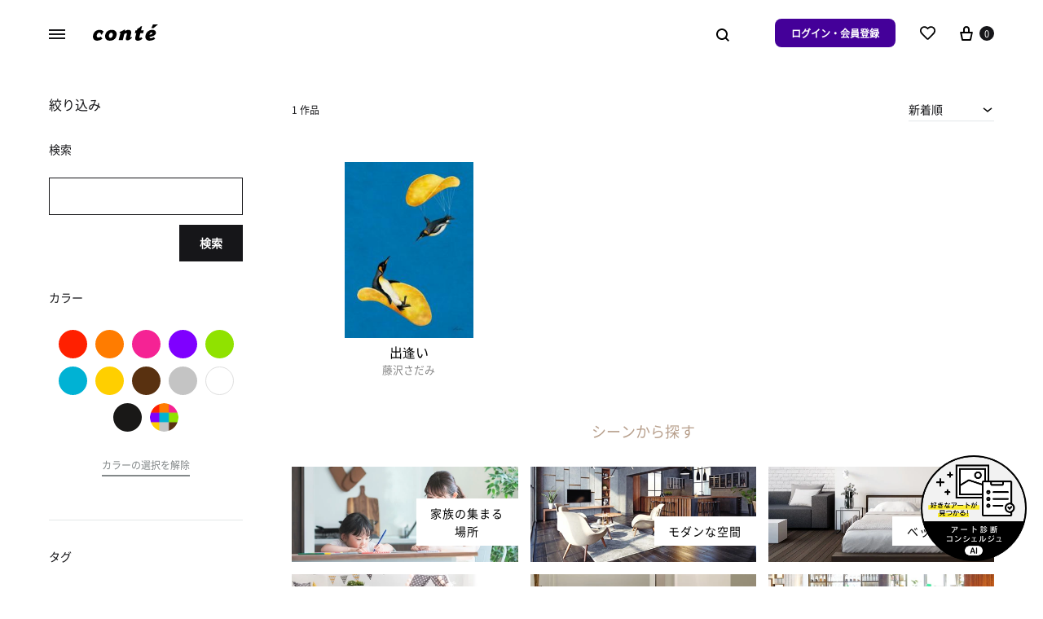

--- FILE ---
content_type: text/html; charset=UTF-8
request_url: https://conte.art/product-tag/%E3%82%B9%E3%82%AB%E3%82%A4%E3%83%80%E3%82%A4%E3%83%93%E3%83%B3%E3%82%B0/
body_size: 40649
content:
<!doctype html>
<html lang="ja">
<head>
	<meta charset="UTF-8">
	<meta name="viewport" content="width=device-width, initial-scale=1">
	<link rel="profile" href="http://gmpg.org/xfn/11">

	<title>スカイダイビングのアート作品を探す | conte（コンテ） &#8211; アート購入・販売</title>
<meta name='robots' content='max-image-preview:large' />
<script async src="https://s.yimg.jp/images/listing/tool/cv/ytag.js"></script><script>window.yjDataLayer = window.yjDataLayer || [];
function ytag() { yjDataLayer.push(arguments); }
ytag({"type":"ycl_cookie"});</script><link rel='dns-prefetch' href='//www.googletagmanager.com' />
<link rel='dns-prefetch' href='//s.yimg.jp' />
<link rel='dns-prefetch' href='//s.w.org' />
<link rel='dns-prefetch' href='//d2g2i9gj68att6.cloudfront.net' />
<link rel='dns-prefetch' href='//m.stripe.com' />
<link rel='dns-prefetch' href='//fonts.googleapis.com' />
<link rel='dns-prefetch' href='//fonts.gstatic.com' />
<link rel='preconnect' href='//d2g2i9gj68att6.cloudfront.net' />
<link rel='preconnect' href='//m.stripe.com' />
<link rel='preconnect' href='//fonts.googleapis.com' />
<link rel='preconnect' href='//fonts.gstatic.com' />
		<script type="text/javascript">
			window._wpemojiSettings = {"baseUrl":"https:\/\/s.w.org\/images\/core\/emoji\/13.1.0\/72x72\/","ext":".png","svgUrl":"https:\/\/s.w.org\/images\/core\/emoji\/13.1.0\/svg\/","svgExt":".svg","source":{"concatemoji":"https:\/\/d2g2i9gj68att6.cloudfront.net\/wp-includes\/js\/wp-emoji-release.min.js?ver=5.8.9"}};
			!function(e,a,t){var n,r,o,i=a.createElement("canvas"),p=i.getContext&&i.getContext("2d");function s(e,t){var a=String.fromCharCode;p.clearRect(0,0,i.width,i.height),p.fillText(a.apply(this,e),0,0);e=i.toDataURL();return p.clearRect(0,0,i.width,i.height),p.fillText(a.apply(this,t),0,0),e===i.toDataURL()}function c(e){var t=a.createElement("script");t.src=e,t.defer=t.type="text/javascript",a.getElementsByTagName("head")[0].appendChild(t)}for(o=Array("flag","emoji"),t.supports={everything:!0,everythingExceptFlag:!0},r=0;r<o.length;r++)t.supports[o[r]]=function(e){if(!p||!p.fillText)return!1;switch(p.textBaseline="top",p.font="600 32px Arial",e){case"flag":return s([127987,65039,8205,9895,65039],[127987,65039,8203,9895,65039])?!1:!s([55356,56826,55356,56819],[55356,56826,8203,55356,56819])&&!s([55356,57332,56128,56423,56128,56418,56128,56421,56128,56430,56128,56423,56128,56447],[55356,57332,8203,56128,56423,8203,56128,56418,8203,56128,56421,8203,56128,56430,8203,56128,56423,8203,56128,56447]);case"emoji":return!s([10084,65039,8205,55357,56613],[10084,65039,8203,55357,56613])}return!1}(o[r]),t.supports.everything=t.supports.everything&&t.supports[o[r]],"flag"!==o[r]&&(t.supports.everythingExceptFlag=t.supports.everythingExceptFlag&&t.supports[o[r]]);t.supports.everythingExceptFlag=t.supports.everythingExceptFlag&&!t.supports.flag,t.DOMReady=!1,t.readyCallback=function(){t.DOMReady=!0},t.supports.everything||(n=function(){t.readyCallback()},a.addEventListener?(a.addEventListener("DOMContentLoaded",n,!1),e.addEventListener("load",n,!1)):(e.attachEvent("onload",n),a.attachEvent("onreadystatechange",function(){"complete"===a.readyState&&t.readyCallback()})),(n=t.source||{}).concatemoji?c(n.concatemoji):n.wpemoji&&n.twemoji&&(c(n.twemoji),c(n.wpemoji)))}(window,document,window._wpemojiSettings);
		</script>
		<style type="text/css">
img.wp-smiley,
img.emoji {
	display: inline !important;
	border: none !important;
	box-shadow: none !important;
	height: 1em !important;
	width: 1em !important;
	margin: 0 .07em !important;
	vertical-align: -0.1em !important;
	background: none !important;
	padding: 0 !important;
}
</style>
	<style id='wp-block-library-inline-css' type='text/css'>
:root{--wp-admin-theme-color:#007cba;--wp-admin-theme-color-darker-10:#006ba1;--wp-admin-theme-color-darker-20:#005a87;--wp-admin-border-width-focus:2px}@media (-webkit-min-device-pixel-ratio:2),(min-resolution:192dpi){:root{--wp-admin-border-width-focus:1.5px}}:root .has-pale-pink-background-color{background-color:#f78da7}:root .has-vivid-red-background-color{background-color:#cf2e2e}:root .has-luminous-vivid-orange-background-color{background-color:#ff6900}:root .has-luminous-vivid-amber-background-color{background-color:#fcb900}:root .has-light-green-cyan-background-color{background-color:#7bdcb5}:root .has-vivid-green-cyan-background-color{background-color:#00d084}:root .has-pale-cyan-blue-background-color{background-color:#8ed1fc}:root .has-vivid-cyan-blue-background-color{background-color:#0693e3}:root .has-vivid-purple-background-color{background-color:#9b51e0}:root .has-white-background-color{background-color:#fff}:root .has-very-light-gray-background-color{background-color:#eee}:root .has-cyan-bluish-gray-background-color{background-color:#abb8c3}:root .has-very-dark-gray-background-color{background-color:#313131}:root .has-black-background-color{background-color:#000}:root .has-pale-pink-color{color:#f78da7}:root .has-vivid-red-color{color:#cf2e2e}:root .has-luminous-vivid-orange-color{color:#ff6900}:root .has-luminous-vivid-amber-color{color:#fcb900}:root .has-light-green-cyan-color{color:#7bdcb5}:root .has-vivid-green-cyan-color{color:#00d084}:root .has-pale-cyan-blue-color{color:#8ed1fc}:root .has-vivid-cyan-blue-color{color:#0693e3}:root .has-vivid-purple-color{color:#9b51e0}:root .has-white-color{color:#fff}:root .has-very-light-gray-color{color:#eee}:root .has-cyan-bluish-gray-color{color:#abb8c3}:root .has-very-dark-gray-color{color:#313131}:root .has-black-color{color:#000}:root .has-vivid-cyan-blue-to-vivid-purple-gradient-background{background:linear-gradient(135deg,#0693e3,#9b51e0)}:root .has-vivid-green-cyan-to-vivid-cyan-blue-gradient-background{background:linear-gradient(135deg,#00d084,#0693e3)}:root .has-light-green-cyan-to-vivid-green-cyan-gradient-background{background:linear-gradient(135deg,#7adcb4,#00d082)}:root .has-luminous-vivid-amber-to-luminous-vivid-orange-gradient-background{background:linear-gradient(135deg,#fcb900,#ff6900)}:root .has-luminous-vivid-orange-to-vivid-red-gradient-background{background:linear-gradient(135deg,#ff6900,#cf2e2e)}:root .has-very-light-gray-to-cyan-bluish-gray-gradient-background{background:linear-gradient(135deg,#eee,#a9b8c3)}:root .has-cool-to-warm-spectrum-gradient-background{background:linear-gradient(135deg,#4aeadc,#9778d1 20%,#cf2aba 40%,#ee2c82 60%,#fb6962 80%,#fef84c)}:root .has-blush-light-purple-gradient-background{background:linear-gradient(135deg,#ffceec,#9896f0)}:root .has-blush-bordeaux-gradient-background{background:linear-gradient(135deg,#fecda5,#fe2d2d 50%,#6b003e)}:root .has-purple-crush-gradient-background{background:linear-gradient(135deg,#34e2e4,#4721fb 50%,#ab1dfe)}:root .has-luminous-dusk-gradient-background{background:linear-gradient(135deg,#ffcb70,#c751c0 50%,#4158d0)}:root .has-hazy-dawn-gradient-background{background:linear-gradient(135deg,#faaca8,#dad0ec)}:root .has-pale-ocean-gradient-background{background:linear-gradient(135deg,#fff5cb,#b6e3d4 50%,#33a7b5)}:root .has-electric-grass-gradient-background{background:linear-gradient(135deg,#caf880,#71ce7e)}:root .has-subdued-olive-gradient-background{background:linear-gradient(135deg,#fafae1,#67a671)}:root .has-atomic-cream-gradient-background{background:linear-gradient(135deg,#fdd79a,#004a59)}:root .has-nightshade-gradient-background{background:linear-gradient(135deg,#330968,#31cdcf)}:root .has-midnight-gradient-background{background:linear-gradient(135deg,#020381,#2874fc)}.has-small-font-size{font-size:.8125em}.has-normal-font-size,.has-regular-font-size{font-size:1em}.has-medium-font-size{font-size:1.25em}.has-large-font-size{font-size:2.25em}.has-huge-font-size,.has-larger-font-size{font-size:2.625em}.has-text-align-center{text-align:center}.has-text-align-left{text-align:left}.has-text-align-right{text-align:right}#end-resizable-editor-section{display:none}.aligncenter{clear:both}.items-justified-left{justify-content:flex-start}.items-justified-center{justify-content:center}.items-justified-right{justify-content:flex-end}.items-justified-space-between{justify-content:space-between}.screen-reader-text{border:0;clip:rect(1px,1px,1px,1px);-webkit-clip-path:inset(50%);clip-path:inset(50%);height:1px;margin:-1px;overflow:hidden;padding:0;position:absolute;width:1px;word-wrap:normal!important}.screen-reader-text:focus{background-color:#ddd;clip:auto!important;-webkit-clip-path:none;clip-path:none;color:#444;display:block;font-size:1em;height:auto;left:5px;line-height:normal;padding:15px 23px 14px;text-decoration:none;top:5px;width:auto;z-index:100000}
</style>
<style id='wp-block-library-theme-inline-css' type='text/css'>
#start-resizable-editor-section{display:none}.wp-block-audio figcaption{color:#555;font-size:13px;text-align:center}.is-dark-theme .wp-block-audio figcaption{color:hsla(0,0%,100%,.65)}.wp-block-code{font-family:Menlo,Consolas,monaco,monospace;color:#1e1e1e;padding:.8em 1em;border:1px solid #ddd;border-radius:4px}.wp-block-embed figcaption{color:#555;font-size:13px;text-align:center}.is-dark-theme .wp-block-embed figcaption{color:hsla(0,0%,100%,.65)}.blocks-gallery-caption{color:#555;font-size:13px;text-align:center}.is-dark-theme .blocks-gallery-caption{color:hsla(0,0%,100%,.65)}.wp-block-image figcaption{color:#555;font-size:13px;text-align:center}.is-dark-theme .wp-block-image figcaption{color:hsla(0,0%,100%,.65)}.wp-block-pullquote{border-top:4px solid;border-bottom:4px solid;margin-bottom:1.75em;color:currentColor}.wp-block-pullquote__citation,.wp-block-pullquote cite,.wp-block-pullquote footer{color:currentColor;text-transform:uppercase;font-size:.8125em;font-style:normal}.wp-block-quote{border-left:.25em solid;margin:0 0 1.75em;padding-left:1em}.wp-block-quote cite,.wp-block-quote footer{color:currentColor;font-size:.8125em;position:relative;font-style:normal}.wp-block-quote.has-text-align-right{border-left:none;border-right:.25em solid;padding-left:0;padding-right:1em}.wp-block-quote.has-text-align-center{border:none;padding-left:0}.wp-block-quote.is-large,.wp-block-quote.is-style-large{border:none}.wp-block-search .wp-block-search__label{font-weight:700}.wp-block-group.has-background{padding:1.25em 2.375em;margin-top:0;margin-bottom:0}.wp-block-separator{border:none;border-bottom:2px solid;margin-left:auto;margin-right:auto;opacity:.4}.wp-block-separator:not(.is-style-wide):not(.is-style-dots){width:100px}.wp-block-separator.has-background:not(.is-style-dots){border-bottom:none;height:1px}.wp-block-separator.has-background:not(.is-style-wide):not(.is-style-dots){height:2px}.wp-block-table thead{border-bottom:3px solid}.wp-block-table tfoot{border-top:3px solid}.wp-block-table td,.wp-block-table th{padding:.5em;border:1px solid;word-break:normal}.wp-block-table figcaption{color:#555;font-size:13px;text-align:center}.is-dark-theme .wp-block-table figcaption{color:hsla(0,0%,100%,.65)}.wp-block-video figcaption{color:#555;font-size:13px;text-align:center}.is-dark-theme .wp-block-video figcaption{color:hsla(0,0%,100%,.65)}.wp-block-template-part.has-background{padding:1.25em 2.375em;margin-top:0;margin-bottom:0}#end-resizable-editor-section{display:none}
</style>
<style id='woocommerce-inline-inline-css' type='text/css'>
.woocommerce form .form-row .required { visibility: visible; }
</style>
<link rel="preload" href="https://d2g2i9gj68att6.cloudfront.net/content/themes/konte/css/animate.css?ver=3.5.2" as="style" onload="this.onload=null;this.rel='stylesheet'" data-handle="animate" media="all" />
<noscript>
	<link rel='stylesheet' id='animate-css'  href='https://d2g2i9gj68att6.cloudfront.net/content/themes/konte/css/animate.css?ver=3.5.2' type='text/css' media='all' />

</noscript><link rel="preload" href="https://d2g2i9gj68att6.cloudfront.net/content/themes/konte/css/font-awesome.min.css?ver=4.7.0" as="style" onload="this.onload=null;this.rel='stylesheet'" data-handle="font-awesome" media="all" />
<noscript>
	<link rel='stylesheet' id='font-awesome-css'  href='https://d2g2i9gj68att6.cloudfront.net/content/themes/konte/css/font-awesome.min.css?ver=4.7.0' type='text/css' media='all' />

</noscript><link rel="preload" href="https://d2g2i9gj68att6.cloudfront.net/content/themes/konte/css/bootstrap.css?ver=3.3.7" as="style" onload="this.onload=null;this.rel='stylesheet'" data-handle="bootstrap-grid" media="all" />
<noscript>
	<link rel='stylesheet' id='bootstrap-grid-css'  href='https://d2g2i9gj68att6.cloudfront.net/content/themes/konte/css/bootstrap.css?ver=3.3.7' type='text/css' media='all' />

</noscript><link rel='stylesheet' id='konte-css'  href='https://d2g2i9gj68att6.cloudfront.net/content/themes/konte/style.css?ver=5.8.9' type='text/css' media='all' />
<style id='konte-inline-css' type='text/css'>
body, .block-editor .editor-styles-wrapper{font-size: 16px;}.topbar {height: 40px}.header-main, .header-v10 .site-branding { height: 80px; }.header-bottom { height: 90px; }.header-mobile {height: 60px}.logo img {width: 80px;}.logo svg {width: 80px;height: auto;}
</style>
<link rel="preload" href="https://d2g2i9gj68att6.cloudfront.net/content/themes/conte/public/css/chat.css?231016130923" as="style" onload="this.onload=null;this.rel='stylesheet'" data-handle="conte_chat" media="all" />
<noscript>
	<link rel='stylesheet' id='conte_chat-css'  href='https://d2g2i9gj68att6.cloudfront.net/content/themes/conte/public/css/chat.css?231016130923' type='text/css' media='all' />

</noscript><link rel="preload" href="https://d2g2i9gj68att6.cloudfront.net/content/themes/conte/assets/paginationjs-master/dist/pagination.css" as="style" onload="this.onload=null;this.rel='stylesheet'" data-handle="paginationcss" media="all" />
<noscript>
	<link rel='stylesheet' id='paginationcss-css'  href='https://d2g2i9gj68att6.cloudfront.net/content/themes/conte/assets/paginationjs-master/dist/pagination.css' type='text/css' media='all' />

</noscript><link rel="preload" href="https://d2g2i9gj68att6.cloudfront.net/content/themes/conte/assets/fontawesome/css/all.min.css?ver=5.8.9" as="style" onload="this.onload=null;this.rel='stylesheet'" data-handle="fontawesome" media="all" />
<noscript>
	<link rel='stylesheet' id='fontawesome-css'  href='https://d2g2i9gj68att6.cloudfront.net/content/themes/conte/assets/fontawesome/css/all.min.css?ver=5.8.9' type='text/css' media='all' />

</noscript><link rel="preload" href="https://d2g2i9gj68att6.cloudfront.net/content/themes/conte/public/css/mobile-to-pc.css?231016130923" as="style" onload="this.onload=null;this.rel='stylesheet'" data-handle="konte-mobile-to-pc" media="all" />
<noscript>
	<link rel='stylesheet' id='konte-mobile-to-pc-css'  href='https://d2g2i9gj68att6.cloudfront.net/content/themes/conte/public/css/mobile-to-pc.css?231016130923' type='text/css' media='all' />

</noscript><link rel="preload" href="https://d2g2i9gj68att6.cloudfront.net/content/themes/conte/style.css?231016130923" as="style" onload="this.onload=null;this.rel='stylesheet'" data-handle="konte-child" media="all" />
<noscript>
	<link rel='stylesheet' id='konte-child-css'  href='https://d2g2i9gj68att6.cloudfront.net/content/themes/conte/style.css?231016130923' type='text/css' media='all' />

</noscript><link rel='stylesheet' id='conte-custom-common-page-css-css'  href='https://d2g2i9gj68att6.cloudfront.net/content/themes/conte/public/css/common.css?240111044449&#038;ver=5.8.9' type='text/css' media='all' />
<link rel='stylesheet' id='conte-custom-shop-page-css-css'  href='https://d2g2i9gj68att6.cloudfront.net/content/themes/conte/public/css/shop.css?231016130923&#038;ver=5.8.9' type='text/css' media='all' />
<link rel="preload" href="https://d2g2i9gj68att6.cloudfront.net/content/plugins/woocommerce/assets/css/select2.css?ver=5.4.4" as="style" onload="this.onload=null;this.rel='stylesheet'" data-handle="select2" media="all" />
<noscript>
	<link rel='stylesheet' id='select2-css'  href='https://d2g2i9gj68att6.cloudfront.net/content/plugins/woocommerce/assets/css/select2.css?ver=5.4.4' type='text/css' media='all' />

</noscript><link rel="preload" href="https://d2g2i9gj68att6.cloudfront.net/content/themes/konte/woocommerce.css?ver=5.8.9" as="style" onload="this.onload=null;this.rel='stylesheet'" data-handle="konte-woocommerce" media="all" />
<noscript>
	<link rel='stylesheet' id='konte-woocommerce-css'  href='https://d2g2i9gj68att6.cloudfront.net/content/themes/konte/woocommerce.css?ver=5.8.9' type='text/css' media='all' />

</noscript><style id='konte-woocommerce-inline-css' type='text/css'>
.woocommerce-badge.onsale {background-color: #3ee590}.woocommerce-badge.new {background-color: #ffb453}.woocommerce-badge.featured {background-color: #ff736c}.woocommerce-badge.sold-out {background-color: #838889}@media (max-width: 767px) { .cart-panel .panel { width: 89%; } }
</style>
<script type="text/template" id="tmpl-variation-template">
	<div class="woocommerce-variation-description">{{{ data.variation.variation_description }}}</div>
	<div class="woocommerce-variation-price">{{{ data.variation.price_html }}}</div>
	<div class="woocommerce-variation-availability">{{{ data.variation.availability_html }}}</div>
</script>
<script type="text/template" id="tmpl-unavailable-variation-template">
	<p>この商品は対応しておりません。異なる組み合わせを選択してください。</p>
</script>
<script type='text/javascript' src='https://d2g2i9gj68att6.cloudfront.net/wp-includes/js/jquery/jquery.min.js?ver=3.6.0' id='jquery-core-js'></script>
<script type='text/javascript' src='https://d2g2i9gj68att6.cloudfront.net/wp-includes/js/jquery/jquery-migrate.min.js?ver=3.3.2' id='jquery-migrate-js'></script>
<script type='text/javascript' src='https://d2g2i9gj68att6.cloudfront.net/content/plugins/woocommerce/assets/js/jquery-blockui/jquery.blockUI.min.js?ver=2.70' id='jquery-blockui-js'></script>
<script type='text/javascript' id='wc-add-to-cart-js-extra'>
/* <![CDATA[ */
var wc_add_to_cart_params = {"ajax_url":"\/wp-admin\/admin-ajax.php","wc_ajax_url":"\/?wc-ajax=%%endpoint%%","i18n_view_cart":"\u304a\u8cb7\u3044\u7269\u30ab\u30b4\u3092\u8868\u793a","cart_url":"https:\/\/conte.art\/cart\/","is_cart":"","cart_redirect_after_add":"yes"};
/* ]]> */
</script>
<script type='text/javascript' src='https://d2g2i9gj68att6.cloudfront.net/content/plugins/woocommerce/assets/js/frontend/add-to-cart.min.js?ver=5.4.4' id='wc-add-to-cart-js'></script>
<script type='text/javascript' src='https://d2g2i9gj68att6.cloudfront.net/content/plugins/js_composer/assets/js/vendors/woocommerce-add-to-cart.js?ver=6.5.0' id='vc_woocommerce-add-to-cart-js-js'></script>

<!-- Google アナリティクス スニペット (Site Kit が追加) -->
<script type='text/javascript' src='https://www.googletagmanager.com/gtag/js?id=UA-199314534-1' id='google_gtagjs-js' async></script>
<script type='text/javascript' id='google_gtagjs-js-after'>
window.dataLayer = window.dataLayer || [];function gtag(){dataLayer.push(arguments);}
gtag('set', 'linker', {"domains":["conte.art"]} );
gtag("js", new Date());
gtag("set", "developer_id.dZTNiMT", true);
gtag("config", "UA-199314534-1", {"anonymize_ip":true});
gtag("config", "G-K4L79N8JKH");
</script>

<!-- (ここまで) Google アナリティクス スニペット (Site Kit が追加) -->
<script type='text/javascript' src='https://d2g2i9gj68att6.cloudfront.net/content/themes/conte/js/chat.js?231016130923' id='conte_chat-js'></script>
<script type='text/javascript' src='https://d2g2i9gj68att6.cloudfront.net/content/themes/conte/js/conte.js?231016130923' id='conte-js-js'></script>
<script type='text/javascript' src='https://d2g2i9gj68att6.cloudfront.net/content/themes/conte/js/art_list.js?231016130923' id='conte-custom-art-list-js-js'></script>
<script type='text/javascript' src='https://d2g2i9gj68att6.cloudfront.net/content/themes/conte/js/art_list_pagination.js?231016130923' id='conte-custom-art-list-pagination-js-js'></script>
<script type='text/javascript' src='https://d2g2i9gj68att6.cloudfront.net/content/themes/conte/public/js/shop/appview.js?1769064432' id='conte-custom-page-js-js'></script>
<link rel="https://api.w.org/" href="https://conte.art/wp-json/" /><link rel="alternate" type="application/json" href="https://conte.art/wp-json/wp/v2/product_tag/2148" /><meta name="generator" content="Site Kit by Google 1.93.0" /><link rel="preconnect" href="https://fonts.googleapis.com"><link rel="preconnect" href="https://fonts.gstatic.com" crossorigin><link href="https://fonts.googleapis.com/css2?family=Poppins:wght@400;700&display=swap" rel="stylesheet">
<meta content="スカイダイビングに関するアート作品1点が全て5000円から購入できる販売サイトです。conteでは、プレミアムな額装込みのプリント作品セットをお届けします。" name="description">
<meta content="スカイダイビングのアート作品を探す | conte（コンテ） - アート購入・販売" property="og:title">
<meta content="スカイダイビングに関するアート作品1点が全て5000円から購入できる販売サイトです。conteでは、プレミアムな額装込みのプリント作品セットをお届けします。" property="og:description">
<meta content="https://conte.art/content/uploads/2021/06/ogp_img.png" property="og:image">
<meta content="スカイダイビングのアート作品を探す | conte（コンテ） - アート購入・販売" property="twitter:title">
<meta content="スカイダイビングに関するアート作品1点が全て5000円から購入できる販売サイトです。conteでは、プレミアムな額装込みのプリント作品セットをお届けします。" property="twitter:description">
<meta content="https://conte.art/content/uploads/2021/05/アセット-5.png" property="twitter:image">
<meta property="og:url" content="https://conte.art/product-tag/%e3%82%b9%e3%82%ab%e3%82%a4%e3%83%80%e3%82%a4%e3%83%93%e3%83%b3%e3%82%b0/">
<meta property="og:type" content="website">
<link rel="canonical" href="https://conte.art/product-tag/%e3%82%b9%e3%82%ab%e3%82%a4%e3%83%80%e3%82%a4%e3%83%93%e3%83%b3%e3%82%b0/">
<meta content="summary" name="twitter:card">
<meta name="twitter:site" content="@conte_art_offl">
	<noscript><style>.woocommerce-product-gallery{ opacity: 1 !important; }</style></noscript>
	<meta name="google-site-verification" content="cSWqhJhIf6RnidBhKycnE0dOsvQvoVy4lPNB1klXMfk">
<!-- Google AdSense スニペット (Site Kit が追加) -->
<meta name="google-adsense-platform-account" content="ca-host-pub-2644536267352236">
<meta name="google-adsense-platform-domain" content="sitekit.withgoogle.com">
<!-- (ここまで) Google AdSense スニペット (Site Kit が追加) -->

<!-- Google タグ マネージャー スニペット (Site Kit が追加) -->
<script type="text/javascript">
			( function( w, d, s, l, i ) {
				w[l] = w[l] || [];
				w[l].push( {'gtm.start': new Date().getTime(), event: 'gtm.js'} );
				var f = d.getElementsByTagName( s )[0],
					j = d.createElement( s ), dl = l != 'dataLayer' ? '&l=' + l : '';
				j.async = true;
				j.src = 'https://www.googletagmanager.com/gtm.js?id=' + i + dl;
				f.parentNode.insertBefore( j, f );
			} )( window, document, 'script', 'dataLayer', 'GTM-P9FMSXQ' );
			
</script>

<!-- (ここまで) Google タグ マネージャー スニペット (Site Kit が追加) -->
<link rel="icon" href="https://d2g2i9gj68att6.cloudfront.net/content/uploads/2021/03/cropped-favicon-32x32.png" sizes="32x32" />
<link rel="icon" href="https://d2g2i9gj68att6.cloudfront.net/content/uploads/2021/03/cropped-favicon-192x192.png" sizes="192x192" />
<link rel="apple-touch-icon" href="https://d2g2i9gj68att6.cloudfront.net/content/uploads/2021/03/cropped-favicon-180x180.png" />
<meta name="msapplication-TileImage" content="https://d2g2i9gj68att6.cloudfront.net/content/uploads/2021/03/cropped-favicon-270x270.png" />
		<style type="text/css" id="wp-custom-css">
			*{
	margin:0;
	padding:0;
	/*
	 * 
	 * font-family: Poppins, 'Noto Sans JP';
	*/
}
.grecaptcha-badge { visibility: hidden; }
.entry-header .entry-thumbnail:after {
    height: 0;
}
.entry-header .entry-thumbnail + .post-info {
    margin-top: 0;
}
.comments-link{
	display:none;
}
.hamburger-navigation .menu > li > ul.open {
  z-index:10; 
	position: unset;
	padding: 0;
	margin-top: 0.5em;
}
.konte-promotion.layout-inline .konte-promotion__text {
    display: block;
    margin-bottom: 0px;
    font-weight: 700;
}
/* .campaign-bar__campaigns{
	   margin-bottom:10px;
} */

a.konte-button.button-underline.underline-full.small{
	font-size:14px;
}
.widget{
	border:none;
}
.widget h3::after {
    content: "";
    border-bottom: 2px solid #000;
    position: absolute;
    bottom: 0;
    width: 61.8%;
    left: 0;
}
.widget h3{
    display: inline-block;
    position: relative;
    padding-bottom:5px;
    margin-bottom:10px
}
.menu > li > a{
	font-family: 'Poppins', 'NotoJP';
	letter-spacing: 0.5px;
}
.font-poppins{
	font-family: 'Poppins', 'NotoJP';
}		</style>
		<script>
        var woocs_is_mobile = 0;
        var woocs_special_ajax_mode = 0;
        var woocs_drop_down_view = "ddslick";
        var woocs_current_currency = {"name":"USD","rate":0.0090909090909,"symbol":"&#36;","position":"left","is_etalon":0,"hide_cents":0,"hide_on_front":0,"rate_plus":"","decimals":2,"separators":"0","description":"","flag":"https:\/\/conte.art\/wp-content\/plugins\/woocommerce-currency-switcher\/img\/no_flag.png"};
        var woocs_default_currency = {"name":"JPY","rate":1,"symbol":"\u5186","position":"right","is_etalon":1,"hide_cents":0,"hide_on_front":0,"rate_plus":"","decimals":0,"separators":"0","description":"","flag":"https:\/\/conte.art\/wp-content\/plugins\/woocommerce-currency-switcher\/img\/no_flag.png"};
        var woocs_redraw_cart = 1;
        var woocs_array_of_get = '{}';
        
        woocs_array_no_cents = '["JPY","TWD"]';

        var woocs_ajaxurl = "https://conte.art/wp-admin/admin-ajax.php";
        var woocs_lang_loading = "loading";
        var woocs_shop_is_cached =0;
        </script><style id="kirki-inline-styles"></style><noscript><style> .wpb_animate_when_almost_visible { opacity: 1; }</style></noscript><!-- WooCommerce Google Analytics Integration -->
		<script type='text/javascript'>
			var gaProperty = 'UA-199314534-1';
			var disableStr = 'ga-disable-' + gaProperty;
			if ( document.cookie.indexOf( disableStr + '=true' ) > -1 ) {
				window[disableStr] = true;
			}
			function gaOptout() {
				document.cookie = disableStr + '=true; expires=Thu, 31 Dec 2099 23:59:59 UTC; path=/';
				window[disableStr] = true;
			}
		</script><script async src="https://www.googletagmanager.com/gtag/js?id=UA-199314534-1"></script>
		<script>
		window.dataLayer = window.dataLayer || [];
		function gtag(){dataLayer.push(arguments);}
		gtag('js', new Date());
		gtag('set', 'developer_id.dOGY3NW', true);

		gtag('config', 'UA-199314534-1', {
			'allow_google_signals': true,
			'link_attribution': false,
			'anonymize_ip': true,
			'linker':{
				'domains': [],
				'allow_incoming': false,
			},
			'custom_map': {
				'dimension1': 'logged_in'
			},
			'logged_in': 'no'
		} );

		
		</script>
		
		<!-- /WooCommerce Google Analytics Integration --></head>

<body class="archive tax-product_tag term-2148 wp-embed-responsive theme-konte woocommerce woocommerce-page woocommerce-no-js no-top-spacing no-bottom-spacing sidebar-left hfeed wpb-js-composer js-comp-ver-6.5.0 vc_responsive woocommerce-active woocommerce-archive shop-layout-standard woocommerce-nav-numeric currency-usd">

		<!-- Google タグ マネージャー (noscript) スニペット (Site Kit が追加) -->
		<noscript>
			<iframe src="https://www.googletagmanager.com/ns.html?id=GTM-P9FMSXQ" height="0" width="0" style="display:none;visibility:hidden"></iframe>
		</noscript>
		<!-- (ここまで) Google タグ マネージャー (noscript) スニペット (Site Kit が追加) -->
		
<div id="svg-defs" class="svg-defs hidden"><svg xmlns="http://www.w3.org/2000/svg" xmlns:xlink="http://www.w3.org/1999/xlink"><symbol viewBox="0 0 24 24" id="account" xmlns="http://www.w3.org/2000/svg"><path d="M12 12c-2.5 0-4-1.5-4-4 0-2.39 1.61-4 4-4s4 1.61 4 4c0 2.5-1.5 4-4 4zm0-6c-.6 0-2 .19-2 2 0 1.42.58 2 2 2s2-.58 2-2c0-1.81-1.4-2-2-2zM18 20H6c-.55 0-1-.45-1-1 0-4.21 2.09-6 7-6s7 1.79 7 6c0 .55-.45 1-1 1zM7.04 18h9.92c-.17-1.76-1.04-3-4.96-3s-4.79 1.24-4.96 3z"/><path fill="none" d="M0 0h24v24H0z"/></symbol><symbol viewBox="2 2 10 10" id="arrow-breadcrumb" xmlns="http://www.w3.org/2000/svg"><path d="M9.156 7l-2.5 3.125-.669-.536L8.058 7 5.987 4.411l.669-.536z"/><path fill="none" d="M2 2h10v10H2z"/></symbol><symbol viewBox="0 0 32 32" id="arrow-down" xmlns="http://www.w3.org/2000/svg"><path fill="none" d="M0 0h32v32H0z"/><path d="M17 18V4h-2v14H9l7 10 7-10h-6zm-1.04 6.512L12.841 20H19.079l-3.119 4.512z"/></symbol><symbol viewBox="0 0 14 14" id="arrow-dropdown" xmlns="http://www.w3.org/2000/svg"><path d="M7 10.773L1.531 6.398l.938-1.171L7 8.851l4.531-3.624.938 1.171z"/><path fill="none" d="M0 0h14v14H0z"/></symbol><symbol viewBox="0 0 32 32" id="arrow-left" xmlns="http://www.w3.org/2000/svg"><path fill="none" d="M0 0h32v32H0z"/><path d="M14 17h14v-2H14V9L4 16l10 7v-6zm-6.512-1.04L12 12.841V19.079L7.488 15.96z"/></symbol><symbol viewBox="0 0 24 24" id="cart" xmlns="http://www.w3.org/2000/svg"><path fill="none" d="M0 0h24v24H0z"/><path d="M19 10h-3V7c0-2.206-1.794-4-4-4S8 4.794 8 7v3H5c-.55 0-.908.441-.797.979l1.879 9.042c.112.538.654.979 1.204.979h9.429c.55 0 1.092-.441 1.203-.979l1.879-9.042C19.908 10.441 19.55 10 19 10zm-9-3c0-1.103.897-2 2-2s2 .897 2 2v3h-4V7zm6.087 12H7.913l-1.455-7h11.313l-1.684 7z"/></symbol><symbol viewBox="0 0 12 12" id="check-checkbox" xmlns="http://www.w3.org/2000/svg"><path d="M4.177 10.543L.434 6.8l1.132-1.132 2.611 2.611 6.258-6.256 1.13 1.132z"/></symbol><symbol viewBox="0 0 24 24" id="close" xmlns="http://www.w3.org/2000/svg"><path fill="none" d="M0 0h24v24H0z"/><path d="M19.778 5.636l-1.414-1.414L12 10.586 5.636 4.222 4.222 5.636 10.586 12l-6.364 6.364 1.414 1.414L12 13.414l6.364 6.364 1.414-1.414L13.414 12z"/></symbol><symbol viewBox="0 0 18 18" id="close-mini" xmlns="http://www.w3.org/2000/svg"><path fill="none" d="M0 0h18v18H0z"/><path d="M11.576 5.576L9 8.152 6.424 5.576l-.848.848L8.152 9l-2.576 2.576.848.848L9 9.848l2.576 2.576.848-.848L9.848 9l2.576-2.576z"/><path d="M9 1a8 8 0 100 16A8 8 0 009 1zm0 15c-3.86 0-7-3.14-7-7s3.14-7 7-7 7 3.14 7 7-3.14 7-7 7z"/></symbol><symbol viewBox="0 0 16 16" id="comment" xmlns="http://www.w3.org/2000/svg"><path fill="none" d="M0 0h16v16H0z"/><path d="M13 3v8.826l-1.849-1.585L10.87 10H3V3h10m1-1H2v9h8.5l3.5 3V2z"/></symbol><symbol viewBox="0 0 40 40" id="error" xmlns="http://www.w3.org/2000/svg"><path d="M20 0C8.972 0 0 8.972 0 20s8.972 20 20 20 20-8.972 20-20S31.028 0 20 0zm0 38c-9.925 0-18-8.075-18-18S10.075 2 20 2s18 8.075 18 18-8.075 18-18 18z"/><path d="M25.293 13.293L20 18.586l-5.293-5.293-1.414 1.414L18.586 20l-5.293 5.293 1.414 1.414L20 21.414l5.293 5.293 1.414-1.414L21.414 20l5.293-5.293z"/></symbol><symbol viewBox="0 0 24 24" id="eye" xmlns="http://www.w3.org/2000/svg"><circle cx="12" cy="12" r="2"/><path d="M16.466 6.748C15.238 5.583 13.619 5 12 5s-3.238.583-4.466 1.748L2 12l5.534 5.252C8.762 18.417 10.381 19 12 19s3.238-.583 4.466-1.748L22 12l-5.534-5.252zm-1.377 9.053C14.274 16.574 13.177 17 12 17s-2.274-.426-3.089-1.199L4.905 12 8.91 8.199C9.726 7.426 10.823 7 12 7s2.274.426 3.089 1.199L19.095 12l-4.006 3.801z"/><path fill="none" d="M0 0h24v24H0z"/></symbol><symbol viewBox="0 0 24 24" id="filter" xmlns="http://www.w3.org/2000/svg"><path fill="none" d="M0 0h24v24H0z"/><path d="M9.859 7A3.991 3.991 0 006 4a4 4 0 000 8c1.862 0 3.412-1.278 3.859-3H22V7H9.859zM6 10a1.994 1.994 0 01-1.723-1C4.106 8.705 4 8.366 4 8s.106-.705.277-1c.347-.595.985-1 1.723-1s1.376.405 1.723 1c.171.295.277.634.277 1s-.106.705-.277 1c-.347.595-.985 1-1.723 1zM13 12a3.991 3.991 0 00-3.859 3H2v2h7.141c.446 1.722 1.997 3 3.859 3s3.412-1.278 3.859-3H22v-2h-5.141A3.991 3.991 0 0013 12zm0 6a1.994 1.994 0 01-1.723-1c-.171-.295-.277-.634-.277-1s.106-.705.277-1c.346-.595.984-1 1.723-1s1.376.405 1.723 1c.171.295.277.634.277 1s-.106.705-.277 1c-.347.595-.985 1-1.723 1z"/></symbol><symbol viewBox="0 0 20 20" id="gallery" xmlns="http://www.w3.org/2000/svg"><path d="M15 13H1V3h14v10zM3 11h10V5H3v6z"/><path d="M19 17H6v-2h11V8h2z"/><path fill="none" d="M0 0h20v20H0z"/></symbol><symbol viewBox="0 0 24 24" id="heart" xmlns="http://www.w3.org/2000/svg"><path d="M16.243 3.843c-1.28 0-2.559.488-3.536 1.464L12 6.015l-.707-.707c-.976-.976-2.256-1.464-3.536-1.464s-2.559.487-3.535 1.464a5 5 0 000 7.071L6.343 14.5l2.121 2.121L12 20.157l3.536-3.536 2.121-2.121 2.121-2.121a5 5 0 00-3.535-8.536z"/><path fill="none" d="M0 0h24v24H0z"/></symbol><symbol viewBox="0 0 24 24" id="heart-o" xmlns="http://www.w3.org/2000/svg"><path d="M16.243 5.843c.801 0 1.555.312 2.121.879a3.003 3.003 0 010 4.243l-2.121 2.121-2.121 2.121L12 17.328l-2.121-2.121-2.121-2.121-2.121-2.121a2.98 2.98 0 01-.879-2.121c0-.801.312-1.555.879-2.121a2.98 2.98 0 012.121-.879c.801 0 1.555.312 2.121.879l.707.707L12 8.843l1.414-1.414.707-.707a2.98 2.98 0 012.122-.879m0-2c-1.28 0-2.559.488-3.536 1.464L12 6.015l-.707-.707c-.976-.976-2.256-1.464-3.536-1.464s-2.559.487-3.535 1.464a5 5 0 000 7.071L6.343 14.5l2.121 2.121L12 20.157l3.536-3.536 2.121-2.121 2.121-2.121a5 5 0 00-3.535-8.536z"/><path fill="none" d="M0 0h24v24H0z"/></symbol><symbol viewBox="0 0 40 40" id="information" xmlns="http://www.w3.org/2000/svg"><path d="M20 40C8.972 40 0 31.028 0 20S8.972 0 20 0s20 8.972 20 20-8.972 20-20 20zm0-38C10.075 2 2 10.075 2 20s8.075 18 18 18 18-8.075 18-18S29.925 2 20 2z"/><path d="M19 16h2v12h-2zM19 12h2v2h-2z"/></symbol><symbol viewBox="0 0 16 16" id="left" xmlns="http://www.w3.org/2000/svg"><path fill="none" d="M0 0h16v16H0z"/><path d="M8.394 13.941L4.073 8l4.321-5.941 1.212.882L5.927 8l3.679 5.059z"/></symbol><symbol viewBox="0 0 24 24" id="menu" xmlns="http://www.w3.org/2000/svg"><path fill="none" d="M0 0h24v24H0z"/><path d="M2 6h20v2H2zM2 16h20v2H2zM2 11h20v2H2z"/></symbol><symbol viewBox="0 0 16 16" id="minus" xmlns="http://www.w3.org/2000/svg"><path fill="none" d="M0 0h16v16H0z"/><path d="M3 7h10v2H3z"/></symbol><symbol viewBox="0 0 16 16" id="plus" xmlns="http://www.w3.org/2000/svg"><path fill="none" d="M0 0h16v16H0z"/><path d="M13 7H9V3H7v4H3v2h4v4h2V9h4z"/></symbol><symbol viewBox="3.5 4.5 16 16" id="plus-mini" xmlns="http://www.w3.org/2000/svg"><path fill="none" d="M3.5 4.5h16v16h-16z"/><path d="M15.5 11.5h-3v-3h-2v3h-3v2h3v3h2v-3h3z"/></symbol><symbol viewBox="0 0 24 24" id="plus-zoom" xmlns="http://www.w3.org/2000/svg"><path fill="none" d="M0 0h24v24H0z"/><path d="M20 11h-7V4h-2v7H4v2h7v7h2v-7h7z"/></symbol><symbol viewBox="0 0 16 16" id="right" xmlns="http://www.w3.org/2000/svg"><path fill="none" d="M0 0h16v16H0z"/><path d="M7.606 13.941L11.927 8 7.606 2.059l-1.212.882L10.073 8l-3.679 5.059z"/></symbol><symbol viewBox="0 0 24 24" id="search" xmlns="http://www.w3.org/2000/svg"><path fill="none" d="M0 0h24v24H0z"/><path d="M20 18.586l-3.402-3.402A6.953 6.953 0 0018 11c0-3.86-3.141-7-7-7-3.86 0-7 3.14-7 7 0 3.859 3.14 7 7 7 1.57 0 3.015-.526 4.184-1.402L18.586 20 20 18.586zM6 11c0-2.757 2.243-5 5-5s5 2.243 5 5-2.243 5-5 5-5-2.243-5-5z"/></symbol><symbol viewBox="0 0 16 16" id="share" xmlns="http://www.w3.org/2000/svg"><path d="M7 2.957V10h1V2.957l1.646 1.647.708-.708L7.5 1.043 4.646 3.896l.708.708z"/><path d="M10 6v1h1v6H4V7h1V6H3v8h9V6z"/><path fill="none" d="M0 0h16v16H0z"/></symbol><symbol viewBox="0 0 24 24" id="shop-bag" xmlns="http://www.w3.org/2000/svg"><path fill="none" d="M0 0h24v24H0z"/><path d="M20.958 19.465l-.906-14.969a1.613 1.613 0 00-1.59-1.492H5.507c-.835 0-1.541.668-1.592 1.492l-.913 14.969c-.05.821.58 1.492 1.408 1.492H19.55a1.39 1.39 0 001.41-1.492zm-15.926-.503L5.884 5h12.2l.845 13.963H5.032z"/><path d="M13.97 6.993v2.52c0 .146-.06.447-.232.734-.286.476-.801.763-1.763.763-.961 0-1.477-.286-1.762-.763a1.594 1.594 0 01-.232-.735V6.993H7.986v2.52c0 .475.127 1.11.516 1.76.649 1.083 1.817 1.732 3.473 1.732 1.657 0 2.825-.65 3.474-1.732a3.473 3.473 0 00.516-1.76v-2.52H13.97z"/></symbol><symbol viewBox="0 0 24 24" id="shop-bag-2" xmlns="http://www.w3.org/2000/svg"><path fill="none" d="M0 0h24v24H0z"/><path d="M18.395 3H4.87a.847.847 0 00-.847.847v16.27c0 .467.378.847.846.847h13.527c.469 0 .848-.38.848-.846V3.847A.848.848 0 0018.395 3zm-.847 16.27H5.715V4.694H17.55V19.27z"/><path d="M11.631 14.657a4.31 4.31 0 004.304-4.304V6.895a.847.847 0 10-1.693 0v3.458a2.615 2.615 0 01-2.611 2.61 2.614 2.614 0 01-2.611-2.61V6.895a.847.847 0 00-1.694 0v3.458a4.311 4.311 0 004.305 4.304z"/></symbol><symbol viewBox="0 0 24 24" id="shop-bag-3" xmlns="http://www.w3.org/2000/svg"><path fill="none" d="M0 0h24v24H0z"/><path d="M18.388 19.768l-.81-12.346a1.071 1.071 0 00-1.069-1.001h-1.384A3.432 3.432 0 0011.696 3a3.432 3.432 0 00-3.428 3.421H6.884c-.565 0-1.032.438-1.07 1.001l-.812 12.392a1.072 1.072 0 001.07 1.141h11.25a1.071 1.071 0 001.066-1.187zM11.696 5.143c.707 0 1.282.573 1.286 1.278h-2.571a1.287 1.287 0 011.285-1.278zm-4.48 13.67l.671-10.25h7.619l.672 10.25H7.215z"/></symbol><symbol viewBox="0 0 24 24" id="shop-bag-4" xmlns="http://www.w3.org/2000/svg"><path fill="none" d="M0 0h24v24H0z"/><path d="M18.633 20.101L18.09 8.143a.818.818 0 00-.817-.78h-2.455V6c0-1.654-1.346-3-3-3s-3 1.346-3 3v1.362H6.364a.818.818 0 00-.818.781l-.545 12.002a.818.818 0 00.817.855H17.82a.818.818 0 00.814-.899zm-8.179-14.1c0-.753.612-1.365 1.364-1.365.752 0 1.364.612 1.364 1.364v1.362h-2.728V6zm-3.78 13.363l.471-10.365h1.673v.818a.818.818 0 001.636 0v-.818h2.728v.818a.818.818 0 001.636 0v-.818h1.673l.47 10.365H6.675z"/></symbol><symbol viewBox="0 0 24 24" id="shop-bag-5" xmlns="http://www.w3.org/2000/svg"><path fill="none" d="M0 0h24v24H0z"/><path d="M19.311 20.091L18.256 8.486a.794.794 0 00-.79-.723h-2.383V5.912A2.915 2.915 0 0012.171 3 2.915 2.915 0 009.26 5.912v1.851H6.877a.794.794 0 00-.79.723l-1.06 11.648a.794.794 0 00.791.866H18.525a.794.794 0 00.786-.909zm-8.463-14.18c0-.729.594-1.323 1.323-1.323.73 0 1.324.594 1.324 1.324v1.851h-2.647V5.912zm-4.16 13.5l.914-10.06h9.138l.915 10.06H6.688z"/><path d="M10.615 10.643a.801.801 0 00-.561-.233.801.801 0 00-.562.233.8.8 0 00-.232.562.8.8 0 00.232.561.801.801 0 00.562.232.8.8 0 00.561-.232.799.799 0 00.233-.561.799.799 0 00-.233-.562zM14.85 10.643a.801.801 0 00-.561-.233.8.8 0 00-.562.233.8.8 0 00-.232.562.8.8 0 00.232.561.8.8 0 00.562.232.8.8 0 00.562-.232.8.8 0 00.232-.561.8.8 0 00-.232-.562z"/></symbol><symbol viewBox="0 0 24 24" id="shop-cart" xmlns="http://www.w3.org/2000/svg"><path fill="none" d="M0 0h24v24H0z"/><path d="M20.347 6.057a.818.818 0 00-.656-.33H7.09l-.222-2A.818.818 0 006.054 3H3.873a.818.818 0 000 1.636h1.45l.22 1.99.003.021.786 7.08a.818.818 0 00.813.728H17.57c.362 0 .68-.238.784-.584l2.122-7.091a.818.818 0 00-.128-.723zm-3.387 6.761H7.878l-.606-5.454h11.32l-1.632 5.454zM8.782 16.09a2.457 2.457 0 00-2.455 2.455A2.457 2.457 0 008.782 21a2.457 2.457 0 002.454-2.455 2.457 2.457 0 00-2.454-2.454zm0 3.274a.82.82 0 010-1.637.82.82 0 010 1.637zM15.273 16.09a2.457 2.457 0 00-2.455 2.455A2.457 2.457 0 0015.273 21a2.457 2.457 0 002.454-2.455 2.457 2.457 0 00-2.454-2.454zm0 3.274a.82.82 0 010-1.637.82.82 0 010 1.637z"/></symbol><symbol viewBox="0 0 24 24" id="socials" xmlns="http://www.w3.org/2000/svg"><path d="M17 13c-1.2 0-2.266.542-3 1.382l-3.091-1.546c.058-.27.091-.549.091-.836 0-.287-.033-.566-.091-.836L14 9.618c.734.84 1.8 1.382 3 1.382 2.206 0 4-1.794 4-4s-1.794-4-4-4-4 1.794-4 4c0 .287.033.566.091.836L10 9.382A3.975 3.975 0 007 8c-2.206 0-4 1.794-4 4s1.794 4 4 4c1.2 0 2.266-.542 3-1.382l3.091 1.546c-.058.27-.091.549-.091.836 0 2.206 1.794 4 4 4s4-1.794 4-4-1.794-4-4-4zm0-8c1.103 0 2 .897 2 2s-.897 2-2 2-2-.897-2-2 .897-2 2-2zM7 14c-1.103 0-2-.897-2-2s.897-2 2-2 2 .897 2 2-.897 2-2 2zm10 5c-1.103 0-2-.897-2-2s.897-2 2-2 2 .897 2 2-.897 2-2 2z"/><path fill="none" d="M0 0h24v24H0z"/></symbol><symbol viewBox="0 0 12 12" id="star" xmlns="http://www.w3.org/2000/svg"><path fill="none" d="M0 0h12v12H0z"/><path d="M6 1l1.18 3.82L11 5 7.91 7.18 9.09 11 6 8.639 2.91 11l1.18-3.82L1 5l3.82-.18z"/></symbol><symbol viewBox="0 0 40 40" id="success" xmlns="http://www.w3.org/2000/svg"><path d="M20 40C8.972 40 0 31.028 0 20S8.972 0 20 0s20 8.972 20 20-8.972 20-20 20zm0-38C10.075 2 2 10.075 2 20s8.075 18 18 18 18-8.075 18-18S29.925 2 20 2z"/><path d="M18 27.414l-6.707-6.707 1.414-1.414L18 24.586l11.293-11.293 1.414 1.414z"/></symbol><symbol viewBox="0 0 20 20" id="video" xmlns="http://www.w3.org/2000/svg"><path fill="none" d="M0 0h20v20H0z"/><path d="M5 4l10 6-10 6z"/></symbol><symbol viewBox="0 0 40 40" id="warning" xmlns="http://www.w3.org/2000/svg"><path d="M20 40C8.972 40 0 31.028 0 20S8.972 0 20 0s20 8.972 20 20-8.972 20-20 20zm0-38C10.075 2 2 10.075 2 20s8.075 18 18 18 18-8.075 18-18S29.925 2 20 2z"/><path d="M19 15h2v6h-2zM19 23h2v2h-2z"/><path d="M26 29H14c-1.673 0-3.016-.648-3.684-1.778s-.589-2.618.218-4.085l6.18-11.238c.825-1.5 1.992-2.325 3.286-2.325s2.461.825 3.285 2.325l6.182 11.238c.807 1.467.886 2.955.218 4.085S27.674 29 26 29zm-6-17.426c-.524 0-1.083.47-1.534 1.289l-6.18 11.238c-.457.831-.548 1.598-.249 2.104.299.505 1.015.795 1.963.795h12c.948 0 1.664-.29 1.963-.796s.209-1.272-.248-2.103l-6.182-11.239c-.451-.818-1.01-1.288-1.533-1.288z"/></symbol></svg>
</div>
<div id="page" class="site">

	
<div id="overlay">
  <div class="cv-spinner">
    <span class="spinner"></span>
  </div>
</div>
	<header id="masthead" class="site-header light text-dark header-prebuild header-v6 transparent-hover header-sticky--normal">

				<div class="header-main header-contents no-center">
			<div class="konte-container-fluid">
									
					<div class="header-left-items header-items ">
						<div class="header-hamburger hamburger-menu" data-target="hamburger-fullscreen">
	<div class="hamburger-box">
		<div class="hamburger-inner"></div>
	</div>
</div>
<div class="site-branding">
	<a href="https://conte.art" class="logo">
					<span class="logo-svg"><svg xmlns="http://www.w3.org/2000/svg" viewBox="0 0 103.24 25.89">.cls-1{fill:#231815;}<g><g><path d="M15.06,22.82a13.71,13.71,0,0,1-8,3c-5.13,0-7-3.11-7-6.58C0,14.84,3.32,8.56,10.65,8.56a9.12,9.12,0,0,1,6.29,2.53l-2.89,5.27-1.3-.58A2.53,2.53,0,0,0,10.15,13C7.76,13,6,15.93,6,18.2a2.6,2.6,0,0,0,2.82,2.64,7.68,7.68,0,0,0,3.86-1.45Z" /><path d="M37.66,15.56c0,1.16-.68,10.26-10.72,10.26-5,0-7.62-2.74-7.62-7S22,8.59,30,8.59C35.32,8.59,37.66,11.88,37.66,15.56ZM25.35,18.49c0,1.84,1,2.89,2.49,2.89,2.6,0,3.72-3.47,3.72-5.2,0-1.92-1.16-3-2.56-3C26.4,13.14,25.35,16.5,25.35,18.49Z" /><path d="M42.5,11.88a29.79,29.79,0,0,0,7.22-3.5h1.45l-.51,2.2c2.31-1.34,3.94-2,5.67-2,2.38,0,4.44,1.37,4.44,4.15a7.52,7.52,0,0,1-.21,1.7l-1.38,5.52a1.54,1.54,0,0,0,0,.37c0,.32.14.46.36.46A2.43,2.43,0,0,0,61,19.83L62.07,21c-1.91,1.84-4.65,4.37-7.4,4.37a2.38,2.38,0,0,1-2.6-2.46,3.72,3.72,0,0,1,.14-1l1.63-6.54a2,2,0,0,0,0-.47,1,1,0,0,0-1.05-1c-.9,0-1.88.72-3.11,1.55L47.3,25H40.77l2.56-9.86a3.81,3.81,0,0,0,.22-1.12c0-.72-.47-.8-1.41-.83Z" /><path d="M70.45,6.9A14.61,14.61,0,0,0,76.05,3h1.77L76.3,9.35h4.3l-1,4.45H75.18l-1.41,5.84a4.93,4.93,0,0,0-.11.84c0,.47.15,1,.73,1a6.28,6.28,0,0,0,2.41-1.23l1.77,2.39c-1.66,1.33-4.36,3.25-7.4,3.25-2.82,0-4.19-1.45-4.19-3.72a6.59,6.59,0,0,1,.26-1.77l1.51-6.57H66.48l1.08-4.45H69.8Z" /><path d="M98.65,23A17.35,17.35,0,0,1,90,25.89c-4.47,0-6.93-2.71-6.93-6.68A11,11,0,0,1,93.92,8.52c3.65,0,6,1.74,6,4.55,0,3.61-3.61,5.74-10.33,7a2.11,2.11,0,0,0,2.31,1.84,10.51,10.51,0,0,0,4.84-1.8Zm-4.4-9.17A1.17,1.17,0,0,0,93,12.78c-1.33,0-2.78,1.34-3.46,3.65C91.54,16.14,94.25,15.46,94.25,13.87ZM95.22,0h8l-7,5.74H92.66Z" /></g></g></svg></span>
			</a>

	<p class="site-title"><a href="https://conte.art/" rel="home">conte（コンテ）</a></p>	<p class="site-description">あなたらしさに寄り添う、暮らしのためのアート</p></div>
					</div>

									
					<div class="header-right-items header-items ">
						<div class="header-search icon">
            <form method="get" action="https://conte.art/">
            <label>
                <span class="svg-icon icon-search size-normal search-icon"><svg role="img"> <use href="#search" xlink:href="#search"></use> </svg></span>                <input type="text" name="s" class="search-field" value=""
                       placeholder="検索" autocomplete="off">
                                    <input type="hidden" name="post_type" value="product">
                            </label>
        </form>

            </div>
<div class="header-account">
    </div>
<div class="header-account">
    <div class="header-myaccount">
        <a href="/my-account/" class="artist-contents">
                            <button type="button" id="header-my-account-btn">ログイン・会員登録</button>
                    </a>
    </div>
</div>
<div class="header-account">
    <a id="header-wishlist-btn" class="header-wishlist-btn" href="/favorites/">
        <svg xmlns="http://www.w3.org/2000/svg" viewBox="0 0 512 512">
            <!-- Font Awesome Free 5.15.2 by @fontawesome - https://fontawesome.com License - https://fontawesome.com/license/free (Icons: CC BY 4.0, Fonts: SIL OFL 1.1, Code: MIT License) -->
            <path d="M458.4 64.3C400.6 15.7 311.3 23 256 79.3 200.7 23 111.4 15.6 53.6 64.3-21.6 127.6-10.6 230.8 43 285.5l175.4 178.7c10 10.2 23.4 15.9 37.6 15.9 14.3 0 27.6-5.6 37.6-15.8L469 285.6c53.5-54.7 64.7-157.9-10.6-221.3zm-23.6 187.5L259.4 430.5c-2.4 2.4-4.4 2.4-6.8 0L77.2 251.8c-36.5-37.2-43.9-107.6 7.3-150.7 38.9-32.7 98.9-27.8 136.5 10.5l35 35.7 35-35.7c37.8-38.5 97.8-43.2 136.5-10.6 51.1 43.1 43.5 113.9 7.3 150.8z"/>
        </svg>
    </a>
</div>
<div class="header-cart">
	<a href="https://conte.art/cart/" data-toggle="link" data-target="cart-panel">
		<span class="svg-icon icon-cart size-normal shopping-cart-icon"><svg role="img"> <use href="#cart" xlink:href="#cart"></use> </svg></span>		<span class="counter cart-counter">0</span>
	</a>
</div>
					</div>

							</div>
		</div>
		
	<div class="header-mobile custom logo-left">
		<div class="konte-container-fluid">
			


<div class="mobile-menu-hamburger">
    <button class="mobile-menu-toggle hamburger-menu" data-toggle="off-canvas" data-target="mobile-menu">
		<span class="hamburger-box">
			<span class="hamburger-inner"></span>
		</span>
    </button>
</div>

    <div class="site-branding">
	<a href="https://conte.art" class="logo">
					<span class="logo-svg"><svg xmlns="http://www.w3.org/2000/svg" viewBox="0 0 103.24 25.89">.cls-1{fill:#231815;}<g><g><path d="M15.06,22.82a13.71,13.71,0,0,1-8,3c-5.13,0-7-3.11-7-6.58C0,14.84,3.32,8.56,10.65,8.56a9.12,9.12,0,0,1,6.29,2.53l-2.89,5.27-1.3-.58A2.53,2.53,0,0,0,10.15,13C7.76,13,6,15.93,6,18.2a2.6,2.6,0,0,0,2.82,2.64,7.68,7.68,0,0,0,3.86-1.45Z" /><path d="M37.66,15.56c0,1.16-.68,10.26-10.72,10.26-5,0-7.62-2.74-7.62-7S22,8.59,30,8.59C35.32,8.59,37.66,11.88,37.66,15.56ZM25.35,18.49c0,1.84,1,2.89,2.49,2.89,2.6,0,3.72-3.47,3.72-5.2,0-1.92-1.16-3-2.56-3C26.4,13.14,25.35,16.5,25.35,18.49Z" /><path d="M42.5,11.88a29.79,29.79,0,0,0,7.22-3.5h1.45l-.51,2.2c2.31-1.34,3.94-2,5.67-2,2.38,0,4.44,1.37,4.44,4.15a7.52,7.52,0,0,1-.21,1.7l-1.38,5.52a1.54,1.54,0,0,0,0,.37c0,.32.14.46.36.46A2.43,2.43,0,0,0,61,19.83L62.07,21c-1.91,1.84-4.65,4.37-7.4,4.37a2.38,2.38,0,0,1-2.6-2.46,3.72,3.72,0,0,1,.14-1l1.63-6.54a2,2,0,0,0,0-.47,1,1,0,0,0-1.05-1c-.9,0-1.88.72-3.11,1.55L47.3,25H40.77l2.56-9.86a3.81,3.81,0,0,0,.22-1.12c0-.72-.47-.8-1.41-.83Z" /><path d="M70.45,6.9A14.61,14.61,0,0,0,76.05,3h1.77L76.3,9.35h4.3l-1,4.45H75.18l-1.41,5.84a4.93,4.93,0,0,0-.11.84c0,.47.15,1,.73,1a6.28,6.28,0,0,0,2.41-1.23l1.77,2.39c-1.66,1.33-4.36,3.25-7.4,3.25-2.82,0-4.19-1.45-4.19-3.72a6.59,6.59,0,0,1,.26-1.77l1.51-6.57H66.48l1.08-4.45H69.8Z" /><path d="M98.65,23A17.35,17.35,0,0,1,90,25.89c-4.47,0-6.93-2.71-6.93-6.68A11,11,0,0,1,93.92,8.52c3.65,0,6,1.74,6,4.55,0,3.61-3.61,5.74-10.33,7a2.11,2.11,0,0,0,2.31,1.84,10.51,10.51,0,0,0,4.84-1.8Zm-4.4-9.17A1.17,1.17,0,0,0,93,12.78c-1.33,0-2.78,1.34-3.46,3.65C91.54,16.14,94.25,15.46,94.25,13.87ZM95.22,0h8l-7,5.74H92.66Z" /></g></g></svg></span>
			</a>

		</div>

<div class="mobile-header-icons">
        <div class="header-myaccount">
        <a href="/my-account/" class="artist-contents">
                            <button type="button" id="header-my-account-btn">ログイン・会員登録</button>
                    </a>
    </div>
    <div class="header-wishlist-btn-area">
        <a id="header-mobile-wishlist-btn" class="header-wishlist-btn" href="/favorites/">
            <svg xmlns="http://www.w3.org/2000/svg" viewBox="0 0 512 512"><!-- Font Awesome Free 5.15.2 by @fontawesome - https://fontawesome.com License - https://fontawesome.com/license/free (Icons: CC BY 4.0, Fonts: SIL OFL 1.1, Code: MIT License) --><path d="M458.4 64.3C400.6 15.7 311.3 23 256 79.3 200.7 23 111.4 15.6 53.6 64.3-21.6 127.6-10.6 230.8 43 285.5l175.4 178.7c10 10.2 23.4 15.9 37.6 15.9 14.3 0 27.6-5.6 37.6-15.8L469 285.6c53.5-54.7 64.7-157.9-10.6-221.3zm-23.6 187.5L259.4 430.5c-2.4 2.4-4.4 2.4-6.8 0L77.2 251.8c-36.5-37.2-43.9-107.6 7.3-150.7 38.9-32.7 98.9-27.8 136.5 10.5l35 35.7 35-35.7c37.8-38.5 97.8-43.2 136.5-10.6 51.1 43.1 43.5 113.9 7.3 150.8z"/></svg>
        </a>
    </div>
    
<div class="header-cart">
	<a href="https://conte.art/cart/" data-toggle="link" data-target="cart-panel">
		<span class="svg-icon icon-cart size-normal shopping-cart-icon"><svg role="img"> <use href="#cart" xlink:href="#cart"></use> </svg></span>		<span class="counter cart-counter">0</span>
	</a>
</div>
</div>
		</div>
	</div>

	
	</header><!-- #masthead -->

	
	<div class="site-header-space">
					<div class="header-main"></div>
		
		
		<div class="header-mobile"></div>
	</div>
	<div id="campaign-bar" class="campaign-bar">
	<div class="konte-container-fluid">
		<div class="campaign-bar__campaigns">
					</div>
	</div>
</div>
	<div id="content" class="site-content">

		
		<div class="site-content-container shop-content-container konte-container g-3column">
    <script>
        let first_data = {"data":{"page_count":1,"count":1,"result":[{"watermark_thumb_url":"https:\/\/d2g2i9gj68att6.cloudfront.net\/content\/uploads\/2023\/07\/176966591964b183cba9e72-wm.jpg","watermark_webp_thumb_url":"https:\/\/d2g2i9gj68att6.cloudfront.net\/content\/uploads\/2023\/07\/176966591964b183cba9e72-wm.jpg.webp","is_page_top":1,"is_top":false,"thumb_url":"https:\/\/d2g2i9gj68att6.cloudfront.net\/content\/uploads\/2022\/05\/13174615186283a1ce803da.jpg","title":"\u51fa\u9022\u3044","post_status":null,"post_status_class":null,"post_url":"https:\/\/conte.art\/product\/P20727818846283a1cfbc08d\/%E5%87%BA%E9%80%A2%E3%81%84\/","artist_portfolio_url":"\/artist\/U1254116151628239ba3a596\/%E8%97%A4%E6%B2%A2%E3%81%95%E3%81%A0%E3%81%BF\/","art_id":"P20727818846283a1cfbc08d","is_user_logged_in":false,"is_favorite":false,"artist_name":"\u85e4\u6ca2\u3055\u3060\u307f"}]},"headers":[],"status":200} ;
    </script>
		<div id="primary" class="content-area">
		<main id="main" class="site-main" role="main">
		    <div id="products-not-found-msg-area"><p class="woocommerce-info">
	<span class="svg-icon icon-warning size-normal message-icon"><svg role="img"> <use href="#warning" xlink:href="#warning"></use> </svg></span>	選択した条件に一致する作品は見つかりませんでした。</p>
</div>
    <div class="woocommerce-notices-wrapper"></div>
    <div class="products-toolbar layout-v2">
        <input type="hidden" id="product-list-type" value="product-tag">
                    <input type="hidden" id="product-tag-slug" value="%e3%82%b9%e3%82%ab%e3%82%a4%e3%83%80%e3%82%a4%e3%83%93%e3%83%b3%e3%82%b0">
                <div class="products-tools clearfix">
            <p id="product-list-result-count" class="woocommerce-result-count"></p>
            <div class="woocommerce-ordering">
                <select name="orderby" class="orderby select2-hidden-accessible" tabindex="-1"
                        id="product-orderby-select" aria-hidden="true">
                                            <option value="date" selected="selected">
                            新着順                        </option>
                                            <option value="conte_popularity" >
                            人気順                        </option>
                                    </select>
            </div>
        </div>
    </div>
    <ul id="data-container" class="products hover-simple main-products layout-standard columns-3"></ul>
    <div class="pagination-wrapper">
        <div id="pagination-container"></div>
    </div>
    <div class="go-gallery-btn-area display-none">
        <button
            class="konte-button konte-button--elementor konte-button--type-outline button-outline konte-button--size-medium medium konte-button--link button square">
            <span class="konte-button__text">新着順（作品）でもっと見る</span>
        </button>
    </div>
    <div id="third" class="pc">
        <div class="explorer-section">
            <h3 class="explorer-title">シーンから探す</h3>
        <div class="explorer-list">
        <div class="explorer-list-content">
            <a href="/art-group/family/">
                <picture>
                    <source type="image/webp"
                            srcset="https://d2g2i9gj68att6.cloudfront.net/content/uploads/2022/04/top_familly.jpg.webp">
                    <img src="https://d2g2i9gj68att6.cloudfront.net/content/uploads/2022/04/top_familly.jpg"
                         loading="lazy"/>
                </picture>
                <p class="explorer-list-content-title">家族の集まる場所</p>
            </a>
        </div>
        <div class="explorer-list-content">
            <a href="/art-group/modern/">
                <picture>
                    <source type="image/webp"
                            srcset="https://d2g2i9gj68att6.cloudfront.net/content/uploads/2022/04/top_modern.jpg.webp">
                    <img src="https://d2g2i9gj68att6.cloudfront.net/content/uploads/2022/04/top_modern.jpg"
                         loading="lazy"/>
                </picture>
                <p class="explorer-list-content-title">モダンな空間</p>
            </a>
        </div>
        <div class="explorer-list-content">
            <a href="/art-group/bedroom/">
                <picture>
                    <source type="image/webp"
                            srcset="https://d2g2i9gj68att6.cloudfront.net/content/uploads/2022/04/top_bedroom.jpg.webp">
                    <img src="https://d2g2i9gj68att6.cloudfront.net/content/uploads/2022/04/top_bedroom.jpg"
                         loading="lazy"/>
                </picture>
                <p class="explorer-list-content-title">ベッドルーム</p>
            </a>
        </div>
        <div class="explorer-list-content">
            <a href="/art-group/kidsroom/">
                <picture>
                    <source type="image/webp"
                            srcset="https://d2g2i9gj68att6.cloudfront.net/content/uploads/2022/04/top_kidsroom.jpg.webp">
                    <img src="https://d2g2i9gj68att6.cloudfront.net/content/uploads/2022/04/top_kidsroom.jpg"
                         loading="lazy"/>
                </picture>
                <p class="explorer-list-content-title">子供部屋</p>
            </a>
        </div>
        <div class="explorer-list-content">
            <a href="/art-group/usual-space/">
                <picture>
                    <source type="image/webp"
                            srcset="https://d2g2i9gj68att6.cloudfront.net/content/uploads/2022/04/top_usual.jpg.webp">
                    <img src="https://d2g2i9gj68att6.cloudfront.net/content/uploads/2022/04/top_usual.jpg"
                         loading="lazy"/>
                </picture>
                <p class="explorer-list-content-title">いつものスペース</p>
            </a>
        </div>
        <div class="explorer-list-content">
            <a href="/art-group/cosy-cafe/">
                <picture>
                    <source type="image/webp"
                            srcset="https://d2g2i9gj68att6.cloudfront.net/content/uploads/2022/04/top_cafe.jpg.webp">
                    <img src="https://d2g2i9gj68att6.cloudfront.net/content/uploads/2022/04/top_cafe.jpg"
                         loading="lazy"/>
                </picture>
                <p class="explorer-list-content-title">くつろぎカフェ</p>
            </a>
        </div>
        <div class="explorer-list-content">
        </div>
        <div class="explorer-list-content">
            <a href="/art-group/gift/">
                <img src="https://d2g2i9gj68att6.cloudfront.net/content/uploads/2022/04/top_gift.jpg">
                <p class="explorer-list-content-title">ギフトを贈る</p>
            </a>
        </div>
        <div class="explorer-list-content">
        </div>
    </div>
</div>        <div class="explorer-section">
            <h3 class="explorer-title">スタイル・モチーフから探す</h3>
        <div class="top-tag-explorer-list">
        <div class="tag-explorer-content">
            <a href="/art-group/pop/">
                <div class="tag-images">
                    <div>
                        <img src="https://d2g2i9gj68att6.cloudfront.net/content/uploads/2021/12/172997079061b5316d0b4ea-233x300.jpg" loading="lazy">
                    </div>
                    <div>
                        <img src="https://d2g2i9gj68att6.cloudfront.net/content/uploads/2022/02/1570451959620653596f85a-300x300.jpg" loading="lazy">
                    </div>
                    <div>
                        <img src="https://d2g2i9gj68att6.cloudfront.net/content/uploads/2021/09/13315142426148a1e0bcb2d-300x300.jpg" loading="lazy">
                    </div>
                </div>
            </a>
            <div class="elementor-widget-container tag-name">
                <a class="konte-button konte-button--elementor konte-button--type-underline button-underline konte-button--size-large large konte-button--link underline-small underline-center"
                   role="button" href="/art-group/pop/">
                    <span class="konte-button__text">ポップな作品</span>
                </a>
            </div>
        </div>
        <div class="tag-explorer-content">
            <a href="/art-group/abstract-painting/">
                <div class="tag-images">
                    <div>
                        <img src="https://d2g2i9gj68att6.cloudfront.net/content/uploads/2021/08/308790038610bd8157a131-225x300.jpg" loading="lazy">
                    </div>
                    <div>
                        <img src="https://d2g2i9gj68att6.cloudfront.net/content/uploads/2021/09/17754845061322e9ddc3ec-300x212.jpg" loading="lazy">
                    </div>
                    <div>
                        <img src="https://d2g2i9gj68att6.cloudfront.net/content/uploads/2021/06/197156256960c07ad64bbbb-221x300.jpg" loading="lazy">
                    </div>
                </div>
            </a>
            <div class="elementor-widget-container tag-name">
                <a class="konte-button konte-button--elementor konte-button--type-underline button-underline konte-button--size-large large konte-button--link underline-small underline-center"
                   role="button" href="/art-group/abstract-painting/">
                    <span class="konte-button__text">抽象</span>
                </a>
            </div>
        </div>
        <div class="tag-explorer-content">
            <a href="/art-group/landscape/">
                <div class="tag-images">
                    <div>
                        <img src="https://d2g2i9gj68att6.cloudfront.net/content/uploads/2022/02/1810008417620a3ccd09a8d-214x300.jpg" loading="lazy">
                    </div>
                    <div>
                        <img src="https://d2g2i9gj68att6.cloudfront.net/content/uploads/2021/11/698921274618d3a9d76a2c-285x300.jpg" loading="lazy">
                    </div>
                    <div>
                        <img src="https://d2g2i9gj68att6.cloudfront.net/content/uploads/2021/06/%E6%B5%B7%E8%BE%BA%E3%81%AE%E3%81%B5%E3%81%9F%E3%82%8A2-300x300.jpg" loading="lazy">
                    </div>
                </div>
            </a>
            <div class="elementor-widget-container tag-name">
                <a class="konte-button konte-button--elementor konte-button--type-underline button-underline konte-button--size-large large konte-button--link underline-small underline-center"
                   role="button" href="/art-group/landscape/">
                    <span class="konte-button__text">風景</span>
                </a>
            </div>
        </div>
        <div class="tag-explorer-content">
            <a href="/art-group/animal/">
                <div class="tag-images">
                    <div>
                        <img src="https://d2g2i9gj68att6.cloudfront.net/content/uploads/2022/02/aotokiitokunihiki02102230-1200x1200-1-300x300.jpg" loading="lazy">
                    </div>
                    <div>
                        <img src="https://d2g2i9gj68att6.cloudfront.net/content/uploads/2022/03/26036019623a79b600b7f-300x300.jpg" loading="lazy">
                    </div>
                    <div>
                        <img src="https://d2g2i9gj68att6.cloudfront.net/content/uploads/2022/02/1556105630620b26fd90687-300x296.jpg" loading="lazy">
                    </div>
                </div>
            </a>
            <div class="elementor-widget-container tag-name">
                <a class="konte-button konte-button--elementor konte-button--type-underline button-underline konte-button--size-large large konte-button--link underline-small underline-center"
                   role="button" href="/art-group/animal/">
                    <span class="konte-button__text">動物</span>
                </a>
            </div>
        </div>
        <div class="tag-explorer-content">
            <a href="/art-group/arrange-flowers/">
                <div class="tag-images">
                    <div>
                        <img src="https://d2g2i9gj68att6.cloudfront.net/content/uploads/2021/09/177689274614051e8dcfd8-300x300.jpg" loading="lazy">
                    </div>
                    <div>
                        <img src="https://d2g2i9gj68att6.cloudfront.net/content/uploads/2022/02/20644173216216ef55940cd-300x300.jpg" loading="lazy">
                    </div>
                    <div>
                        <img src="https://d2g2i9gj68att6.cloudfront.net/content/uploads/2021/12/184022371561bb82b6063fe-300x300.jpg" loading="lazy">
                    </div>
                </div>
            </a>
            <div class="elementor-widget-container tag-name">
                <a class="konte-button konte-button--elementor konte-button--type-underline button-underline konte-button--size-large large konte-button--link underline-small underline-center"
                   role="button" href="/art-group/arrange-flowers/">
                    <span class="konte-button__text">花</span>
                </a>
            </div>
        </div>
        <div class="tag-explorer-content">
            <a href="/art-group/girl/">
                <div class="tag-images">
                    <div>
                        <img src="https://d2g2i9gj68att6.cloudfront.net/content/uploads/2022/02/14119177986215e077366a2-300x212.jpg" loading="lazy">
                    </div>
                    <div>
                        <img src="https://d2g2i9gj68att6.cloudfront.net/content/uploads/2021/12/67262518161b1bc07d66fe-300x300.jpg" loading="lazy">
                    </div>
                    <div>
                        <img src="https://d2g2i9gj68att6.cloudfront.net/content/uploads/2021/11/11790242618e7218b09a9-300x297.jpg" loading="lazy">
                    </div>
                </div>
            </a>
            <div class="elementor-widget-container tag-name">
                <a class="konte-button konte-button--elementor konte-button--type-underline button-underline konte-button--size-large large konte-button--link underline-small underline-center"
                   role="button" href="/art-group/girl/">
                    <span class="konte-button__text">女の子</span>
                </a>
            </div>
        </div>
        <div class="tag-explorer-content">
        </div>
        <div class="tag-explorer-content">
            <a href="/art-group/simple/">
                <div class="tag-images">
                    <div>
                        <img src="https://d2g2i9gj68att6.cloudfront.net/content/uploads/2022/03/5152485996237f7ab96fab-300x300.jpg" loading="lazy">
                    </div>
                    <div>
                        <img src="https://d2g2i9gj68att6.cloudfront.net/content/uploads/2022/02/6858790766201038c73168-300x300.jpg" loading="lazy">
                    </div>
                    <div>
                        <img src="https://d2g2i9gj68att6.cloudfront.net/content/uploads/2021/12/201461029661b6cd4164eea-300x300.jpg" loading="lazy">
                    </div>
                </div>
            </a>
            <div class="elementor-widget-container tag-name">
                <a class="konte-button konte-button--elementor konte-button--type-underline button-underline konte-button--size-large large konte-button--link underline-small underline-center"
                   role="button" href="/art-group/simple/">
                    <span class="konte-button__text">シンプル</span>
                </a>
            </div>
        </div>
        <div class="tag-explorer-content">
        </div>
    </div>
</div>
    </div>
    </main>
    </div>
    <aside id="secondary" class="widget-area shop-sidebar sticky-sidebar" style="">
        <section id="konte-products-filter-1" class="widget woocommerce products-filter-widget">
            <h2 class="widget-title">絞り込み</h2>
            <form class="ajax-filter instant-filter" onsubmit="return false;" id="search_form" action="/">
                <div class="filters">
                    <div class="filter s" id="search_text_filter_area">
    <span class="filter-name">検索</span>
    <input type="search"
           name="stxt"
           id="search_text_input"
           value="">
    <div class="search_text_btn_area">
        <button id="search_text_btn">検索</button>
    </div>
</div>                    <div class="filter h-list">
    <span class="filter-name">カラー</span>
    <div class="filter-control" data-search_list="color">
        <div class="filter-list" id="color-filter-list">
                            <div class="filter-list-item" data-value="red">
                                            <div class="filter-list-item-color-icon art-color-filter-red"></div>
                                    </div>
                            <div class="filter-list-item" data-value="orange">
                                            <div class="filter-list-item-color-icon art-color-filter-orange"></div>
                                    </div>
                            <div class="filter-list-item" data-value="pink">
                                            <div class="filter-list-item-color-icon art-color-filter-pink"></div>
                                    </div>
                            <div class="filter-list-item" data-value="purple">
                                            <div class="filter-list-item-color-icon art-color-filter-purple"></div>
                                    </div>
                            <div class="filter-list-item" data-value="green">
                                            <div class="filter-list-item-color-icon art-color-filter-green"></div>
                                    </div>
                            <div class="filter-list-item" data-value="blue">
                                            <div class="filter-list-item-color-icon art-color-filter-blue"></div>
                                    </div>
                            <div class="filter-list-item" data-value="yellow">
                                            <div class="filter-list-item-color-icon art-color-filter-yellow"></div>
                                    </div>
                            <div class="filter-list-item" data-value="brown">
                                            <div class="filter-list-item-color-icon art-color-filter-brown"></div>
                                    </div>
                            <div class="filter-list-item" data-value="gray">
                                            <div class="filter-list-item-color-icon art-color-filter-gray"></div>
                                    </div>
                            <div class="filter-list-item" data-value="white">
                                            <div class="filter-list-item-color-icon art-color-filter-white"></div>
                                    </div>
                            <div class="filter-list-item" data-value="black">
                                            <div class="filter-list-item-color-icon art-color-filter-black"></div>
                                    </div>
                            <div class="filter-list-item" data-value="colorful">
                                            <img class="filter-list-item-color-img-icon"
                             src="https://d2g2i9gj68att6.cloudfront.net/content/uploads/2022/03/top_colorful.png">
                                    </div>
                    </div>
    </div>
    <div class="text-center m-25">
        <a id="reset_color"
           class="konte-button konte-button--elementor konte-button--type-underline button-underline konte-button--link underline-full"
           role="button" type="button">
            <span class="konte-button__text">カラーの選択を解除</span>
        </a>
    </div>
</div>                    <div class="filter ptag h-list ">
    <span class="filter-name">タグ</span>
    <div class="filter-control" data-search_list="ptag">
        <div class="filter-list" id="ptag-filter-list">
            <ul class="filter-list">
                                    <li class="filter-list-item "
                        data-value="%e3%82%a2%e3%82%af%e3%83%aa%e3%83%ab">
                        <span class="name">アクリル</span></li>
                                    <li class="filter-list-item "
                        data-value="%e6%8a%bd%e8%b1%a1">
                        <span class="name">抽象</span></li>
                                    <li class="filter-list-item "
                        data-value="%e8%87%aa%e7%84%b6">
                        <span class="name">自然</span></li>
                                    <li class="filter-list-item "
                        data-value="%e9%a2%a8%e6%99%af">
                        <span class="name">風景</span></li>
                                    <li class="filter-list-item "
                        data-value="%e6%b0%b4%e5%bd%a9">
                        <span class="name">水彩</span></li>
                                    <li class="filter-list-item "
                        data-value="%e8%8a%b1">
                        <span class="name">花</span></li>
                                    <li class="filter-list-item "
                        data-value="%e7%a9%ba">
                        <span class="name">空</span></li>
                                    <li class="filter-list-item "
                        data-value="%e3%83%89%e3%83%ad%e3%83%bc%e3%82%a4%e3%83%b3%e3%82%b0">
                        <span class="name">ドローイング</span></li>
                                    <li class="filter-list-item "
                        data-value="%e6%b5%b7">
                        <span class="name">海</span></li>
                                    <li class="filter-list-item "
                        data-value="%e6%b2%b9%e5%bd%a9">
                        <span class="name">油彩</span></li>
                                    <li class="filter-list-item "
                        data-value="%e4%ba%ba">
                        <span class="name">人</span></li>
                                    <li class="filter-list-item "
                        data-value="%e5%86%99%e5%ae%9f">
                        <span class="name">写実</span></li>
                                    <li class="filter-list-item "
                        data-value="%e7%8c%ab">
                        <span class="name">猫</span></li>
                                    <li class="filter-list-item "
                        data-value="%e3%83%9a%e3%83%b3">
                        <span class="name">ペン</span></li>
                                    <li class="filter-list-item "
                        data-value="%e9%83%bd%e4%bc%9a">
                        <span class="name">都会</span></li>
                                    <li class="filter-list-item "
                        data-value="%e3%82%a8%e3%82%a2%e3%83%96%e3%83%a9%e3%82%b7">
                        <span class="name">エアブラシ</span></li>
                                    <li class="filter-list-item "
                        data-value="%e8%89%b2%e9%89%9b%e7%ad%86">
                        <span class="name">色鉛筆</span></li>
                                    <li class="filter-list-item "
                        data-value="%e5%8b%95%e7%89%a9">
                        <span class="name">動物</span></li>
                                    <li class="filter-list-item "
                        data-value="%e5%b1%b1">
                        <span class="name">山</span></li>
                                    <li class="filter-list-item "
                        data-value="artmall">
                        <span class="name">アートモール</span></li>
                                    <li class="filter-list-item "
                        data-value="%e3%83%91%e3%82%b9%e3%83%86%e3%83%ab">
                        <span class="name">パステル</span></li>
                                    <li class="filter-list-item "
                        data-value="%e5%85%89">
                        <span class="name">光</span></li>
                                    <li class="filter-list-item "
                        data-value="%e9%9d%92">
                        <span class="name">青</span></li>
                                    <li class="filter-list-item "
                        data-value="%e3%82%ab%e3%83%a9%e3%83%95%e3%83%ab">
                        <span class="name">カラフル</span></li>
                                    <li class="filter-list-item "
                        data-value="%e5%a5%b3%e3%81%ae%e5%ad%90">
                        <span class="name">女の子</span></li>
                                    <li class="filter-list-item "
                        data-value="%e3%83%87%e3%82%b8%e3%82%bf%e3%83%ab">
                        <span class="name">デジタル</span></li>
                                    <li class="filter-list-item "
                        data-value="%e6%a4%8d%e7%89%a9">
                        <span class="name">植物</span></li>
                                    <li class="filter-list-item "
                        data-value="%e3%82%a6%e3%82%b5%e3%82%ae">
                        <span class="name">ウサギ</span></li>
                                    <li class="filter-list-item "
                        data-value="%e7%8a%ac">
                        <span class="name">犬</span></li>
                                    <li class="filter-list-item "
                        data-value="%e9%b3%a5">
                        <span class="name">鳥</span></li>
                                    <li class="filter-list-item "
                        data-value="%e7%99%92%e3%81%97">
                        <span class="name">癒し</span></li>
                                    <li class="filter-list-item "
                        data-value="%e3%82%b7%e3%83%b3%e3%83%97%e3%83%ab">
                        <span class="name">シンプル</span></li>
                                    <li class="filter-list-item "
                        data-value="%e5%a4%8f">
                        <span class="name">夏</span></li>
                                    <li class="filter-list-item "
                        data-value="%e3%82%a4%e3%83%a9%e3%82%b9%e3%83%88">
                        <span class="name">イラスト</span></li>
                                    <li class="filter-list-item "
                        data-value="%e8%a1%97">
                        <span class="name">街</span></li>
                                    <li class="filter-list-item "
                        data-value="%e3%81%8b%e3%82%8f%e3%81%84%e3%81%84">
                        <span class="name">かわいい</span></li>
                                    <li class="filter-list-item "
                        data-value="%e3%83%95%e3%82%a1%e3%83%b3%e3%82%bf%e3%82%b8%e3%83%bc">
                        <span class="name">ファンタジー</span></li>
                                    <li class="filter-list-item "
                        data-value="%e6%9c%88">
                        <span class="name">月</span></li>
                                    <li class="filter-list-item "
                        data-value="%e6%98%a5">
                        <span class="name">春</span></li>
                                    <li class="filter-list-item "
                        data-value="%e3%83%94%e3%83%b3%e3%82%af">
                        <span class="name">ピンク</span></li>
                                    <li class="filter-list-item "
                        data-value="%e6%b3%a2">
                        <span class="name">波</span></li>
                                    <li class="filter-list-item "
                        data-value="%e9%80%8f%e6%98%8e%e6%b0%b4%e5%bd%a9">
                        <span class="name">透明水彩</span></li>
                                    <li class="filter-list-item "
                        data-value="%e5%b7%9d">
                        <span class="name">川</span></li>
                                    <li class="filter-list-item "
                        data-value="%e5%a4%9c">
                        <span class="name">夜</span></li>
                                    <li class="filter-list-item "
                        data-value="%e7%b7%91">
                        <span class="name">緑</span></li>
                                    <li class="filter-list-item "
                        data-value="%e3%83%9d%e3%83%83%e3%83%97">
                        <span class="name">ポップ</span></li>
                                    <li class="filter-list-item "
                        data-value="%e3%83%96%e3%83%ab%e3%83%bc">
                        <span class="name">ブルー</span></li>
                                    <li class="filter-list-item "
                        data-value="%e6%9c%a8">
                        <span class="name">木</span></li>
                                    <li class="filter-list-item "
                        data-value="%e3%83%8f%e3%83%bc%e3%83%88">
                        <span class="name">ハート</span></li>
                                    <li class="filter-list-item "
                        data-value="%e5%86%ac">
                        <span class="name">冬</span></li>
                                    <li class="filter-list-item "
                        data-value="%e9%a2%a8">
                        <span class="name">風</span></li>
                                    <li class="filter-list-item "
                        data-value="%e3%82%ad%e3%83%a9%e3%82%ad%e3%83%a9">
                        <span class="name">キラキラ</span></li>
                                    <li class="filter-list-item "
                        data-value="%e3%82%b3%e3%83%a9%e3%83%bc%e3%82%b8%e3%83%a5">
                        <span class="name">コラージュ</span></li>
                                    <li class="filter-list-item "
                        data-value="%e3%83%a1%e3%83%ab%e3%83%98%e3%83%b3">
                        <span class="name">メルヘン</span></li>
                                    <li class="filter-list-item "
                        data-value="%e3%83%aa%e3%83%a9%e3%83%83%e3%82%af%e3%82%b9">
                        <span class="name">リラックス</span></li>
                                    <li class="filter-list-item "
                        data-value="%e6%b2%b9%e7%b5%b5">
                        <span class="name">油絵</span></li>
                                    <li class="filter-list-item "
                        data-value="%e3%82%a4%e3%83%b3%e3%83%86%e3%83%aa%e3%82%a2">
                        <span class="name">インテリア</span></li>
                                    <li class="filter-list-item "
                        data-value="%e6%b0%b4%e5%bd%a9%e7%94%bb">
                        <span class="name">水彩画</span></li>
                                    <li class="filter-list-item "
                        data-value="%e8%a9%a9">
                        <span class="name">詩</span></li>
                                    <li class="filter-list-item "
                        data-value="%e9%bb%84%e8%89%b2">
                        <span class="name">黄色</span></li>
                                    <li class="filter-list-item "
                        data-value="%e6%98%9f">
                        <span class="name">星</span></li>
                                    <li class="filter-list-item "
                        data-value="%e9%9b%b2">
                        <span class="name">雲</span></li>
                                    <li class="filter-list-item "
                        data-value="moment">
                        <span class="name">moment</span></li>
                                    <li class="filter-list-item "
                        data-value="%e3%83%84%e3%82%ad%e3%83%88%e3%82%bf%e3%82%a4%e3%83%a8%e3%82%a6">
                        <span class="name">ツキトタイヨウ</span></li>
                                    <li class="filter-list-item "
                        data-value="%e5%bf%83%e8%b1%a1%e9%a2%a8%e6%99%af%e7%94%bb">
                        <span class="name">心象風景画</span></li>
                                    <li class="filter-list-item "
                        data-value="%e3%82%af%e3%83%aa%e3%82%b9%e3%83%9e%e3%82%b9">
                        <span class="name">クリスマス</span></li>
                                    <li class="filter-list-item "
                        data-value="%e6%a1%9c">
                        <span class="name">桜</span></li>
                                    <li class="filter-list-item "
                        data-value="%e3%83%8d%e3%82%b3">
                        <span class="name">ネコ</span></li>
                                    <li class="filter-list-item "
                        data-value="%e5%a4%9c%e6%99%af">
                        <span class="name">夜景</span></li>
                                    <li class="filter-list-item "
                        data-value="%e5%bf%83">
                        <span class="name">心</span></li>
                                    <li class="filter-list-item "
                        data-value="%e7%8f%be%e4%bb%a3%e3%82%a2%e3%83%bc%e3%83%88">
                        <span class="name">現代アート</span></li>
                                    <li class="filter-list-item "
                        data-value="%e7%94%b7%e3%81%ae%e5%ad%90">
                        <span class="name">男の子</span></li>
                                    <li class="filter-list-item "
                        data-value="%e9%9a%a0%e3%82%8c%e3%83%8f%e3%83%bc%e3%83%88">
                        <span class="name">隠れハート</span></li>
                                    <li class="filter-list-item "
                        data-value="%e6%a3%ae">
                        <span class="name">森</span></li>
                                    <li class="filter-list-item "
                        data-value="%e3%83%a2%e3%83%8e%e3%82%af%e3%83%ad">
                        <span class="name">モノクロ</span></li>
                                    <li class="filter-list-item "
                        data-value="%e5%85%89%e5%bd%a9">
                        <span class="name">光彩</span></li>
                                    <li class="filter-list-item "
                        data-value="%e3%82%b0%e3%83%aa%e3%83%bc%e3%83%b3">
                        <span class="name">グリーン</span></li>
                                    <li class="filter-list-item "
                        data-value="%e3%83%87%e3%82%b8%e3%82%bf%e3%83%ab%e3%82%a2%e3%83%bc%e3%83%88">
                        <span class="name">デジタルアート</span></li>
                                    <li class="filter-list-item "
                        data-value="%e6%b0%b4">
                        <span class="name">水</span></li>
                                    <li class="filter-list-item "
                        data-value="%e9%9b%aa">
                        <span class="name">雪</span></li>
                                    <li class="filter-list-item "
                        data-value="%e3%83%87%e3%83%83%e3%82%b5%e3%83%b3">
                        <span class="name">デッサン</span></li>
                                    <li class="filter-list-item "
                        data-value="%e3%83%9d%e3%83%83%e3%83%97%e3%82%a2%e3%83%bc%e3%83%88">
                        <span class="name">ポップアート</span></li>
                                    <li class="filter-list-item "
                        data-value="%e5%8f%a4%e6%b2%b3%e5%8d%9a%e7%ab%a0">
                        <span class="name">古河博章</span></li>
                                    <li class="filter-list-item "
                        data-value="%e5%a4%aa%e9%99%bd">
                        <span class="name">太陽</span></li>
                                    <li class="filter-list-item "
                        data-value="hiroakifurukawa">
                        <span class="name">hiroakifurukawa</span></li>
                                    <li class="filter-list-item "
                        data-value="%e3%82%a2%e3%83%8b%e3%83%9e%e3%83%ab">
                        <span class="name">アニマル</span></li>
                                    <li class="filter-list-item "
                        data-value="%e8%9b%8d%e5%85%89%e3%83%9a%e3%83%b3">
                        <span class="name">蛍光ペン</span></li>
                                    <li class="filter-list-item "
                        data-value="blue">
                        <span class="name">blue</span></li>
                                    <li class="filter-list-item "
                        data-value="%e3%82%ab%e3%83%a9%e3%83%bc%e3%82%a4%e3%83%b3%e3%82%af">
                        <span class="name">カラーインク</span></li>
                                    <li class="filter-list-item "
                        data-value="%e6%83%85%e6%99%af">
                        <span class="name">情景</span></li>
                                    <li class="filter-list-item "
                        data-value="coloredpencil">
                        <span class="name">coloredpencil</span></li>
                                    <li class="filter-list-item "
                        data-value="%e7%a7%8b">
                        <span class="name">秋</span></li>
                                    <li class="filter-list-item "
                        data-value="%e8%b5%a4">
                        <span class="name">赤</span></li>
                                    <li class="filter-list-item "
                        data-value="highlighter">
                        <span class="name">highlighter</span></li>
                                    <li class="filter-list-item "
                        data-value="popart">
                        <span class="name">popart</span></li>
                                    <li class="filter-list-item "
                        data-value="%e5%90%8d%e7%94%bb">
                        <span class="name">名画</span></li>
                                    <li class="filter-list-item "
                        data-value="%e5%a4%9c%e7%a9%ba">
                        <span class="name">夜空</span></li>
                                    <li class="filter-list-item "
                        data-value="%e6%9e%9c%e7%89%a9">
                        <span class="name">果物</span></li>
                                    <li class="filter-list-item "
                        data-value="%e7%99%bd">
                        <span class="name">白</span></li>
                                    <li class="filter-list-item "
                        data-value="animal">
                        <span class="name">animal</span></li>
                                    <li class="filter-list-item "
                        data-value="%e3%81%8a%e3%81%86%e3%81%a1%e6%99%82%e9%96%93">
                        <span class="name">おうち時間</span></li>
                                    <li class="filter-list-item "
                        data-value="%e3%81%8f%e3%81%a4%e3%82%8d%e3%81%8e">
                        <span class="name">くつろぎ</span></li>
                                    <li class="filter-list-item "
                        data-value="%e3%82%b9%e3%83%86%e3%82%a4%e3%83%9b%e3%83%bc%e3%83%a0">
                        <span class="name">ステイホーム</span></li>
                                    <li class="filter-list-item "
                        data-value="cafe">
                        <span class="name">cafe</span></li>
                                    <li class="filter-list-item "
                        data-value="%e3%82%aa%e3%83%ac%e3%83%b3%e3%82%b8">
                        <span class="name">オレンジ</span></li>
                                    <li class="filter-list-item "
                        data-value="%e3%83%87%e3%82%b8%e3%82%bf%e3%83%ab%e3%82%a4%e3%83%a9%e3%82%b9%e3%83%88">
                        <span class="name">デジタルイラスト</span></li>
                                    <li class="filter-list-item "
                        data-value="%e3%83%95%e3%83%ab%e3%83%bc%e3%83%84">
                        <span class="name">フルーツ</span></li>
                                    <li class="filter-list-item "
                        data-value="%e5%90%8d%e7%94%bb%e3%83%aa%e3%82%b9%e3%83%9a%e3%82%af%e3%83%88">
                        <span class="name">名画リスペクト</span></li>
                                    <li class="filter-list-item "
                        data-value="%e5%bd%a9%e3%82%8a">
                        <span class="name">彩り</span></li>
                                    <li class="filter-list-item "
                        data-value="%e7%b5%b5%e6%9c%ac">
                        <span class="name">絵本</span></li>
                                    <li class="filter-list-item "
                        data-value="%e9%ad%9a">
                        <span class="name">魚</span></li>
                                    <li class="filter-list-item "
                        data-value="%e3%82%b0%e3%83%a9%e3%83%87%e3%83%bc%e3%82%b7%e3%83%a7%e3%83%b3">
                        <span class="name">グラデーション</span></li>
                                    <li class="filter-list-item "
                        data-value="%e3%82%b1%e3%83%bc%e3%82%ad">
                        <span class="name">ケーキ</span></li>
                                    <li class="filter-list-item "
                        data-value="%e6%9c%88%e5%a4%9c">
                        <span class="name">月夜</span></li>
                                    <li class="filter-list-item "
                        data-value="%e3%83%91%e3%82%b9%e3%83%86%e3%83%ab%e3%82%ab%e3%83%a9%e3%83%bc">
                        <span class="name">パステルカラー</span></li>
                                    <li class="filter-list-item "
                        data-value="%e3%83%a2%e3%83%80%e3%83%b3">
                        <span class="name">モダン</span></li>
                                    <li class="filter-list-item "
                        data-value="%e3%83%ac%e3%83%88%e3%83%ad">
                        <span class="name">レトロ</span></li>
                                    <li class="filter-list-item "
                        data-value="%e5%a4%95%e6%97%a5">
                        <span class="name">夕日</span></li>
                                    <li class="filter-list-item "
                        data-value="%e5%b0%91%e5%a5%b3">
                        <span class="name">少女</span></li>
                                    <li class="filter-list-item "
                        data-value="%e9%a3%9f%e3%81%b9%e7%89%a9">
                        <span class="name">食べ物</span></li>
                                    <li class="filter-list-item "
                        data-value="%e5%8f%af%e6%84%9b%e3%81%84">
                        <span class="name">可愛い</span></li>
                                    <li class="filter-list-item "
                        data-value="%e5%a4%95%e7%84%bc%e3%81%91">
                        <span class="name">夕焼け</span></li>
                                    <li class="filter-list-item "
                        data-value="%e5%ae%87%e5%ae%99">
                        <span class="name">宇宙</span></li>
                                    <li class="filter-list-item "
                        data-value="modernart">
                        <span class="name">modernart</span></li>
                                    <li class="filter-list-item "
                        data-value="wave">
                        <span class="name">wave</span></li>
                                    <li class="filter-list-item "
                        data-value="%e3%81%8a%e3%81%97%e3%82%83%e3%82%8c">
                        <span class="name">おしゃれ</span></li>
                                    <li class="filter-list-item "
                        data-value="%e3%82%a2%e3%83%b3%e3%83%86%e3%82%a3%e3%83%bc%e3%82%af">
                        <span class="name">アンティーク</span></li>
                                    <li class="filter-list-item "
                        data-value="%e3%82%a4%e3%83%a9%e3%82%b9%e3%83%88%e3%83%ac%e3%83%bc%e3%82%b7%e3%83%a7%e3%83%b3">
                        <span class="name">イラストレーション</span></li>
                                    <li class="filter-list-item "
                        data-value="%e3%82%b9%e3%82%a4%e3%83%bc%e3%83%84">
                        <span class="name">スイーツ</span></li>
                                    <li class="filter-list-item "
                        data-value="%e5%a4%a2">
                        <span class="name">夢</span></li>
                                    <li class="filter-list-item "
                        data-value="%e6%97%85">
                        <span class="name">旅</span></li>
                                    <li class="filter-list-item "
                        data-value="%e8%89%b2%e5%bd%a9">
                        <span class="name">色彩</span></li>
                                    <li class="filter-list-item "
                        data-value="%e3%82%ab%e3%83%95%e3%82%a7">
                        <span class="name">カフェ</span></li>
                                    <li class="filter-list-item "
                        data-value="%e3%83%9a%e3%83%b3%e3%82%ae%e3%83%b3">
                        <span class="name">ペンギン</span></li>
                                    <li class="filter-list-item "
                        data-value="%e5%ad%90%e4%be%9b">
                        <span class="name">子供</span></li>
                                    <li class="filter-list-item "
                        data-value="%e6%98%8e%e3%82%8b%e3%81%84">
                        <span class="name">明るい</span></li>
                                    <li class="filter-list-item "
                        data-value="%e6%a5%bd%e3%81%97%e3%81%84">
                        <span class="name">楽しい</span></li>
                                    <li class="filter-list-item "
                        data-value="%e6%b2%b9%e5%bd%a9%e7%94%bb">
                        <span class="name">油彩画</span></li>
                                    <li class="filter-list-item "
                        data-value="cat">
                        <span class="name">cat</span></li>
                                    <li class="filter-list-item "
                        data-value="pop">
                        <span class="name">pop</span></li>
                                    <li class="filter-list-item "
                        data-value="%e3%82%b0%e3%83%a9%e3%83%95%e3%82%a3%e3%83%83%e3%82%af%e3%83%87%e3%82%b6%e3%82%a4%e3%83%b3">
                        <span class="name">グラフィックデザイン</span></li>
                                    <li class="filter-list-item "
                        data-value="%e3%83%9c%e3%83%bc%e3%83%ab%e3%83%9a%e3%83%b3">
                        <span class="name">ボールペン</span></li>
                                    <li class="filter-list-item "
                        data-value="%e5%8d%97%e5%9b%bd">
                        <span class="name">南国</span></li>
                                    <li class="filter-list-item "
                        data-value="%e5%a4%95%e6%9a%ae%e3%82%8c">
                        <span class="name">夕暮れ</span></li>
                                    <li class="filter-list-item "
                        data-value="%e5%b9%bb%e6%83%b3%e7%9a%84">
                        <span class="name">幻想的</span></li>
                                    <li class="filter-list-item "
                        data-value="%e6%89%8b%e6%8f%8f%e3%81%8d">
                        <span class="name">手描き</span></li>
                                    <li class="filter-list-item "
                        data-value="%e7%b4%85%e8%91%89">
                        <span class="name">紅葉</span></li>
                                    <li class="filter-list-item "
                        data-value="%e8%9d%b6">
                        <span class="name">蝶</span></li>
                                    <li class="filter-list-item "
                        data-value="%e9%9b%a8">
                        <span class="name">雨</span></li>
                                    <li class="filter-list-item "
                        data-value="%e9%bb%92">
                        <span class="name">黒</span></li>
                                    <li class="filter-list-item "
                        data-value="%e3%82%a4%e3%82%a8%e3%83%ad%e3%83%bc">
                        <span class="name">イエロー</span></li>
                                    <li class="filter-list-item "
                        data-value="%e3%83%91%e3%83%b3">
                        <span class="name">パン</span></li>
                                    <li class="filter-list-item "
                        data-value="%e3%83%92%e3%83%84%e3%82%b8">
                        <span class="name">ヒツジ</span></li>
                                    <li class="filter-list-item "
                        data-value="%e3%83%9e%e3%83%bc%e3%82%ab%e3%83%bc">
                        <span class="name">マーカー</span></li>
                                    <li class="filter-list-item "
                        data-value="%e4%b8%89%e6%97%a5%e6%9c%88">
                        <span class="name">三日月</span></li>
                                    <li class="filter-list-item "
                        data-value="%e5%9c%b0%e5%9b%b3">
                        <span class="name">地図</span></li>
                                    <li class="filter-list-item "
                        data-value="%e5%a2%a8">
                        <span class="name">墨</span></li>
                                    <li class="filter-list-item "
                        data-value="%e6%98%9f%e7%a9%ba">
                        <span class="name">星空</span></li>
                                    <li class="filter-list-item "
                        data-value="%e6%a5%bd%e5%99%a8">
                        <span class="name">楽器</span></li>
                                    <li class="filter-list-item "
                        data-value="love">
                        <span class="name">LOVE</span></li>
                                    <li class="filter-list-item "
                        data-value="girl">
                        <span class="name">girl</span></li>
                                    <li class="filter-list-item "
                        data-value="%e3%81%95%e3%81%97%e3%82%90">
                        <span class="name">さしゐ</span></li>
                                    <li class="filter-list-item "
                        data-value="%e3%82%ad%e3%83%a3%e3%83%a9%e3%82%af%e3%82%bf%e3%83%bc">
                        <span class="name">キャラクター</span></li>
                                    <li class="filter-list-item "
                        data-value="%e3%82%af%e3%82%b8%e3%83%a9">
                        <span class="name">クジラ</span></li>
                                    <li class="filter-list-item "
                        data-value="%e4%b8%8d%e6%80%9d%e8%ad%b0">
                        <span class="name">不思議</span></li>
                                    <li class="filter-list-item "
                        data-value="%e6%9d%b1%e4%ba%ac">
                        <span class="name">東京</span></li>
                                    <li class="filter-list-item "
                        data-value="%e7%89%88%e7%94%bb">
                        <span class="name">版画</span></li>
                                    <li class="filter-list-item "
                        data-value="%e7%a9%ba%e6%83%b3">
                        <span class="name">空想</span></li>
                                    <li class="filter-list-item "
                        data-value="%e7%b4%ab">
                        <span class="name">紫</span></li>
                                    <li class="filter-list-item "
                        data-value="cute">
                        <span class="name">cute</span></li>
                                    <li class="filter-list-item "
                        data-value="kawaii">
                        <span class="name">kawaii</span></li>
                                    <li class="filter-list-item "
                        data-value="%e3%82%a2%e3%83%bc%e3%83%88">
                        <span class="name">アート</span></li>
                                    <li class="filter-list-item "
                        data-value="%e3%82%af%e3%83%9e">
                        <span class="name">クマ</span></li>
                                    <li class="filter-list-item "
                        data-value="%e3%82%af%e3%83%ac%e3%83%a8%e3%83%b3">
                        <span class="name">クレヨン</span></li>
                                    <li class="filter-list-item "
                        data-value="%e3%82%b3%e3%83%bc%e3%83%92%e3%83%bc">
                        <span class="name">コーヒー</span></li>
                                    <li class="filter-list-item "
                        data-value="%e3%82%b5%e3%83%b3%e3%82%bb%e3%83%83%e3%83%88">
                        <span class="name">サンセット</span></li>
                                    <li class="filter-list-item "
                        data-value="%e3%83%81%e3%83%a5%e3%83%bc%e3%83%aa%e3%83%83%e3%83%97">
                        <span class="name">チューリップ</span></li>
                                    <li class="filter-list-item "
                        data-value="%e5%b9%bb%e6%83%b3">
                        <span class="name">幻想</span></li>
                                    <li class="filter-list-item "
                        data-value="%e7%b4%b0%e5%af%86">
                        <span class="name">細密</span></li>
                                    <li class="filter-list-item "
                        data-value="%e8%96%94%e8%96%87">
                        <span class="name">薔薇</span></li>
                                    <li class="filter-list-item "
                        data-value="%e9%a2%a8%e6%99%af%e7%94%bb">
                        <span class="name">風景画</span></li>
                                    <li class="filter-list-item "
                        data-value="%e3%83%9b%e3%82%aa%e3%82%ba%e3%82%ad">
                        <span class="name">ホオズキ</span></li>
                                    <li class="filter-list-item "
                        data-value="%e5%9c%b0%e7%90%83">
                        <span class="name">地球</span></li>
                                    <li class="filter-list-item "
                        data-value="%e5%b3%b6">
                        <span class="name">島</span></li>
                                    <li class="filter-list-item "
                        data-value="%e6%83%b3%e5%83%8f">
                        <span class="name">想像</span></li>
                                    <li class="filter-list-item "
                        data-value="%e6%84%9b">
                        <span class="name">愛</span></li>
                                    <li class="filter-list-item "
                        data-value="%e6%b3%a1">
                        <span class="name">泡</span></li>
                                    <li class="filter-list-item "
                        data-value="%e6%b5%b7%e3%81%ae%e7%94%9f%e3%81%8d%e7%89%a9">
                        <span class="name">海の生き物</span></li>
                                    <li class="filter-list-item "
                        data-value="%e7%94%9f%e6%b4%bb">
                        <span class="name">生活</span></li>
                                    <li class="filter-list-item "
                        data-value="%e8%88%b9">
                        <span class="name">船</span></li>
                                    <li class="filter-list-item "
                        data-value="%e8%8a%b1%e3%81%b3%e3%82%89">
                        <span class="name">花びら</span></li>
                                    <li class="filter-list-item "
                        data-value="%e8%a8%98%e6%86%b6">
                        <span class="name">記憶</span></li>
                                    <li class="filter-list-item "
                        data-value="%e3%81%8a%e8%8a%b1">
                        <span class="name">お花</span></li>
                                    <li class="filter-list-item "
                        data-value="%e3%82%ac%e3%83%bc%e3%83%ab%e3%82%ba%e3%82%a4%e3%83%a9%e3%82%b9%e3%83%88">
                        <span class="name">ガールズイラスト</span></li>
                                    <li class="filter-list-item "
                        data-value="%e3%83%86%e3%83%b3%e3%83%9a%e3%83%a9">
                        <span class="name">テンペラ</span></li>
                                    <li class="filter-list-item "
                        data-value="%e3%83%90%e3%83%a9">
                        <span class="name">バラ</span></li>
                                    <li class="filter-list-item "
                        data-value="%e3%83%9e%e3%83%bc%e3%83%81%e3%83%b3%e3%82%b0%e3%83%90%e3%83%b3%e3%83%89">
                        <span class="name">マーチングバンド</span></li>
                                    <li class="filter-list-item "
                        data-value="%e3%83%aa%e3%83%93%e3%83%b3%e3%82%b0">
                        <span class="name">リビング</span></li>
                                    <li class="filter-list-item "
                        data-value="%e4%ba%ba%e7%89%a9">
                        <span class="name">人物</span></li>
                                    <li class="filter-list-item "
                        data-value="%e5%84%aa%e3%81%97%e3%81%84">
                        <span class="name">優しい</span></li>
                                    <li class="filter-list-item "
                        data-value="%e5%8d%97%e3%81%ae%e5%b3%b6">
                        <span class="name">南の島</span></li>
                                    <li class="filter-list-item "
                        data-value="%e5%90%b9%e5%a5%8f%e6%a5%bd">
                        <span class="name">吹奏楽</span></li>
                                    <li class="filter-list-item "
                        data-value="%e5%a5%b3%e6%80%a7">
                        <span class="name">女性</span></li>
                                    <li class="filter-list-item "
                        data-value="%e5%ae%b6">
                        <span class="name">家</span></li>
                                    <li class="filter-list-item "
                        data-value="%e5%b0%8f%e9%b3%a5">
                        <span class="name">小鳥</span></li>
                                    <li class="filter-list-item "
                        data-value="%e5%ba%ad">
                        <span class="name">庭</span></li>
                                    <li class="filter-list-item "
                        data-value="%e6%8a%bd%e8%b1%a1%e7%94%bb">
                        <span class="name">抽象画</span></li>
                                    <li class="filter-list-item "
                        data-value="%e6%9c%9d">
                        <span class="name">朝</span></li>
                                    <li class="filter-list-item "
                        data-value="%e6%a8%b9">
                        <span class="name">樹</span></li>
                                    <li class="filter-list-item "
                        data-value="%e6%a9%9f%e6%a2%b0">
                        <span class="name">機械</span></li>
                                    <li class="filter-list-item "
                        data-value="%e6%b5%b7%e4%b8%ad">
                        <span class="name">海中</span></li>
                                    <li class="filter-list-item "
                        data-value="%e9%89%9b%e7%ad%86">
                        <span class="name">鉛筆</span></li>
                                    <li class="filter-list-item "
                        data-value="3d">
                        <span class="name">3D</span></li>
                                    <li class="filter-list-item "
                        data-value="home">
                        <span class="name">home</span></li>
                                    <li class="filter-list-item "
                        data-value="neko">
                        <span class="name">neko</span></li>
                                    <li class="filter-list-item "
                        data-value="%e3%81%8a%e8%8f%93%e5%ad%90">
                        <span class="name">お菓子</span></li>
                                    <li class="filter-list-item "
                        data-value="%e3%81%b2%e3%81%be%e3%82%8f%e3%82%8a">
                        <span class="name">ひまわり</span></li>
                                    <li class="filter-list-item "
                        data-value="%e3%82%84%e3%81%95%e3%81%97%e3%81%84">
                        <span class="name">やさしい</span></li>
                                    <li class="filter-list-item "
                        data-value="%e3%82%af%e3%83%aa%e3%82%b9%e3%83%9e%e3%82%b9%e3%83%84%e3%83%aa%e3%83%bc">
                        <span class="name">クリスマスツリー</span></li>
                                    <li class="filter-list-item "
                        data-value="%e3%83%93%e3%83%bc%e3%83%81">
                        <span class="name">ビーチ</span></li>
                                    <li class="filter-list-item "
                        data-value="%e3%83%a1%e3%82%ab">
                        <span class="name">メカ</span></li>
                                    <li class="filter-list-item "
                        data-value="%e3%83%a9%e3%82%a4%e3%82%aa%e3%83%b3">
                        <span class="name">ライオン</span></li>
                                    <li class="filter-list-item "
                        data-value="%e5%92%8c%e9%a2%a8">
                        <span class="name">和風</span></li>
                                    <li class="filter-list-item "
                        data-value="%e6%9c%ac">
                        <span class="name">本</span></li>
                                    <li class="filter-list-item "
                        data-value="%e6%b0%b4%e8%89%b2">
                        <span class="name">水色</span></li>
                                    <li class="filter-list-item "
                        data-value="%e7%94%9f%e3%81%8d%e7%89%a9">
                        <span class="name">生き物</span></li>
                                    <li class="filter-list-item "
                        data-value="%e7%9c%9f%e7%8f%a0">
                        <span class="name">真珠</span></li>
                                    <li class="filter-list-item "
                        data-value="%e7%b5%b5%e7%94%bb">
                        <span class="name">絵画</span></li>
                                    <li class="filter-list-item "
                        data-value="%e8%aa%ad%e6%9b%b8">
                        <span class="name">読書</span></li>
                                    <li class="filter-list-item "
                        data-value="%e9%a2%a8%e6%b0%b4">
                        <span class="name">風水</span></li>
                                    <li class="filter-list-item "
                        data-value="black">
                        <span class="name">black</span></li>
                                    <li class="filter-list-item "
                        data-value="city">
                        <span class="name">city</span></li>
                                    <li class="filter-list-item "
                        data-value="%e3%82%a2%e3%83%8a%e3%83%ad%e3%82%b0">
                        <span class="name">アナログ</span></li>
                                    <li class="filter-list-item "
                        data-value="%e3%83%8d%e3%82%ba%e3%83%9f">
                        <span class="name">ネズミ</span></li>
                                    <li class="filter-list-item "
                        data-value="%e3%83%8f%e3%82%a4%e3%83%96%e3%83%aa%e3%83%83%e3%83%89%e8%89%b2%e9%89%9b%e7%ad%86%e7%94%bb">
                        <span class="name">ハイブリッド色鉛筆画</span></li>
                                    <li class="filter-list-item "
                        data-value="%e3%83%95%e3%83%a9%e3%83%af%e3%83%bc">
                        <span class="name">フラワー</span></li>
                                    <li class="filter-list-item "
                        data-value="%e3%83%97%e3%83%ab%e3%83%a1%e3%83%aa%e3%82%a2">
                        <span class="name">プルメリア</span></li>
                                    <li class="filter-list-item "
                        data-value="%e3%83%9a%e3%83%b3%e7%94%bb">
                        <span class="name">ペン画</span></li>
                                    <li class="filter-list-item "
                        data-value="%e3%83%a4%e3%82%b7%e3%81%ae%e6%9c%a8">
                        <span class="name">ヤシの木</span></li>
                                    <li class="filter-list-item "
                        data-value="%e3%83%aa%e3%82%b9">
                        <span class="name">リス</span></li>
                                    <li class="filter-list-item "
                        data-value="%e5%b9%bb%e6%83%b3%e9%a2%a8%e6%99%af">
                        <span class="name">幻想風景</span></li>
                                    <li class="filter-list-item "
                        data-value="%e6%97%a5%e6%9c%ac%e7%94%bb">
                        <span class="name">日本画</span></li>
                                    <li class="filter-list-item "
                        data-value="%e6%bc%86%e5%96%b0">
                        <span class="name">漆喰</span></li>
                                    <li class="filter-list-item "
                        data-value="%e7%89%a9%e8%aa%9e">
                        <span class="name">物語</span></li>
                                    <li class="filter-list-item "
                        data-value="%e7%99%bd%e9%bb%92">
                        <span class="name">白黒</span></li>
                                    <li class="filter-list-item "
                        data-value="%e7%aa%93">
                        <span class="name">窓</span></li>
                                    <li class="filter-list-item "
                        data-value="%e7%b8%81%e8%b5%b7%e7%89%a9">
                        <span class="name">縁起物</span></li>
                                    <li class="filter-list-item "
                        data-value="%e8%8a%b8%e8%a1%93">
                        <span class="name">芸術</span></li>
                                    <li class="filter-list-item "
                        data-value="%e8%99%b9">
                        <span class="name">虹</span></li>
                                    <li class="filter-list-item "
                        data-value="%e9%9d%99%e5%af%82">
                        <span class="name">静寂</span></li>
                                    <li class="filter-list-item "
                        data-value="%e9%a2%a8%e8%88%b9">
                        <span class="name">風船</span></li>
                                    <li class="filter-list-item "
                        data-value="photoshop">
                        <span class="name">Photoshop</span></li>
                                    <li class="filter-list-item "
                        data-value="tokyo">
                        <span class="name">Tokyo</span></li>
                                    <li class="filter-list-item "
                        data-value="%e3%82%a2%e3%82%af%e3%83%aa%e3%83%ab%e7%94%bb">
                        <span class="name">アクリル画</span></li>
                                    <li class="filter-list-item "
                        data-value="%e3%82%a2%e3%83%a1%e3%83%aa%e3%82%ab%e3%83%b3">
                        <span class="name">アメリカン</span></li>
                                    <li class="filter-list-item "
                        data-value="%e3%82%aa%e3%82%aa%e3%82%ab%e3%83%9f">
                        <span class="name">オオカミ</span></li>
                                    <li class="filter-list-item "
                        data-value="%e3%83%97%e3%83%ac%e3%82%bc%e3%83%b3%e3%83%88">
                        <span class="name">プレゼント</span></li>
                                    <li class="filter-list-item "
                        data-value="%e3%83%9c%e3%83%bc%e3%83%ab%e3%83%9a%e3%83%b3%e7%94%bb">
                        <span class="name">ボールペン画</span></li>
                                    <li class="filter-list-item "
                        data-value="%e4%ba%ba%e7%89%a9%e7%94%bb">
                        <span class="name">人物画</span></li>
                                    <li class="filter-list-item "
                        data-value="%e5%85%ac%e5%9c%92">
                        <span class="name">公園</span></li>
                                    <li class="filter-list-item "
                        data-value="%e5%ad%a3%e7%af%80">
                        <span class="name">季節</span></li>
                                    <li class="filter-list-item "
                        data-value="%e5%b9%b3%e5%92%8c">
                        <span class="name">平和</span></li>
                                    <li class="filter-list-item "
                        data-value="%e5%bb%ba%e7%89%a9">
                        <span class="name">建物</span></li>
                                    <li class="filter-list-item "
                        data-value="%e6%b0%b4%e9%9d%a2">
                        <span class="name">水面</span></li>
                                    <li class="filter-list-item "
                        data-value="%e7%a5%9e%e8%a9%b1">
                        <span class="name">神話</span></li>
                                    <li class="filter-list-item "
                        data-value="%e8%89%b2">
                        <span class="name">色</span></li>
                                    <li class="filter-list-item "
                        data-value="%e9%87%91%e9%ad%9a">
                        <span class="name">金魚</span></li>
                                    <li class="filter-list-item "
                        data-value="%e9%9f%b3%e6%a5%bd">
                        <span class="name">音楽</span></li>
                                    <li class="filter-list-item "
                        data-value="banbu">
                        <span class="name">banbu</span></li>
                                    <li class="filter-list-item "
                        data-value="nature">
                        <span class="name">nature</span></li>
                                    <li class="filter-list-item "
                        data-value="sunset">
                        <span class="name">sunset</span></li>
                                    <li class="filter-list-item "
                        data-value="%e3%81%8a%e8%8c%b6">
                        <span class="name">お茶</span></li>
                                    <li class="filter-list-item "
                        data-value="%e3%81%8d%e3%82%89%e3%82%81%e3%81%8d">
                        <span class="name">きらめき</span></li>
                                    <li class="filter-list-item "
                        data-value="%e3%82%a2%e3%82%af%e3%83%aa%e3%83%ab%e3%82%ac%e3%83%83%e3%82%b7%e3%83%a5">
                        <span class="name">アクリルガッシュ</span></li>
                                    <li class="filter-list-item "
                        data-value="%e3%82%a4%e3%83%b3%e3%82%af">
                        <span class="name">インク</span></li>
                                    <li class="filter-list-item "
                        data-value="%e3%82%a4%e3%83%b3%e3%82%b9%e3%83%94%e3%83%ac%e3%83%bc%e3%82%b7%e3%83%a7%e3%83%b3">
                        <span class="name">インスピレーション</span></li>
                                    <li class="filter-list-item "
                        data-value="%e3%82%ad%e3%83%aa%e3%83%b3">
                        <span class="name">キリン</span></li>
                                    <li class="filter-list-item "
                        data-value="%e3%82%b0%e3%83%a9%e3%83%95%e3%82%a3%e3%83%83%e3%82%af">
                        <span class="name">グラフィック</span></li>
                                    <li class="filter-list-item "
                        data-value="%e3%82%b0%e3%83%ac%e3%83%bc">
                        <span class="name">グレー</span></li>
                                    <li class="filter-list-item "
                        data-value="%e3%82%b4%e3%83%bc%e3%83%ab%e3%83%89">
                        <span class="name">ゴールド</span></li>
                                    <li class="filter-list-item "
                        data-value="%e3%82%b5%e3%83%b3%e3%82%bf%e3%82%af%e3%83%ad%e3%83%bc%e3%82%b9">
                        <span class="name">サンタクロース</span></li>
                                    <li class="filter-list-item "
                        data-value="%e3%83%88%e3%83%b3%e3%83%8d%e3%83%ab">
                        <span class="name">トンネル</span></li>
                                    <li class="filter-list-item "
                        data-value="%e3%83%8f%e3%83%aa%e3%83%8d%e3%82%ba%e3%83%9f">
                        <span class="name">ハリネズミ</span></li>
                                    <li class="filter-list-item "
                        data-value="%e3%83%91%e3%83%bc%e3%83%97%e3%83%ab">
                        <span class="name">パープル</span></li>
                                    <li class="filter-list-item "
                        data-value="%e3%83%91%e3%83%bc%e3%83%ab">
                        <span class="name">パール</span></li>
                                    <li class="filter-list-item "
                        data-value="%e3%83%92%e3%83%bc%e3%83%aa%e3%83%b3%e3%82%b0">
                        <span class="name">ヒーリング</span></li>
                                    <li class="filter-list-item "
                        data-value="%e3%83%93%e3%83%83%e3%82%b0%e3%82%a2%e3%82%a4">
                        <span class="name">ビッグアイ</span></li>
                                    <li class="filter-list-item "
                        data-value="%e3%83%95%e3%82%a1%e3%83%83%e3%82%b7%e3%83%a7%e3%83%b3">
                        <span class="name">ファッション</span></li>
                                    <li class="filter-list-item "
                        data-value="%e3%83%9a%e3%82%a4%e3%83%b3%e3%83%86%e3%82%a3%e3%83%b3%e3%82%b0">
                        <span class="name">ペインティング</span></li>
                                    <li class="filter-list-item "
                        data-value="%e3%83%9c%e3%83%bc%e3%83%ab%e3%83%9a%e3%83%b3%e3%82%a4%e3%83%a9%e3%82%b9%e3%83%88">
                        <span class="name">ボールペンイラスト</span></li>
                                    <li class="filter-list-item "
                        data-value="%e3%83%a6%e3%83%8b%e3%83%bc%e3%82%af">
                        <span class="name">ユニーク</span></li>
                                    <li class="filter-list-item "
                        data-value="%e3%83%ac%e3%83%83%e3%83%89">
                        <span class="name">レッド</span></li>
                                    <li class="filter-list-item "
                        data-value="%e5%ad%90%e3%81%a9%e3%82%82">
                        <span class="name">子ども</span></li>
                                    <li class="filter-list-item "
                        data-value="%e6%83%b3%e5%83%8f%e9%a2%a8%e6%99%af">
                        <span class="name">想像風景</span></li>
                                    <li class="filter-list-item "
                        data-value="%e6%89%8b%e6%8f%8f%e3%81%8d%e9%a2%a8">
                        <span class="name">手描き風</span></li>
                                    <li class="filter-list-item "
                        data-value="%e6%b9%96">
                        <span class="name">湖</span></li>
                                    <li class="filter-list-item "
                        data-value="%e7%94%ba">
                        <span class="name">町</span></li>
                                    <li class="filter-list-item "
                        data-value="%e8%8a%b1%e7%93%b6">
                        <span class="name">花瓶</span></li>
                                    <li class="filter-list-item "
                        data-value="%e8%8d%89">
                        <span class="name">草</span></li>
                                    <li class="filter-list-item "
                        data-value="%e8%a6%aa%e5%ad%90">
                        <span class="name">親子</span></li>
                                    <li class="filter-list-item "
                        data-value="%e8%bb%8a">
                        <span class="name">車</span></li>
                                    <li class="filter-list-item "
                        data-value="%e9%89%9b%e7%ad%86%e7%94%bb">
                        <span class="name">鉛筆画</span></li>
                                    <li class="filter-list-item "
                        data-value="%e9%a6%ac">
                        <span class="name">馬</span></li>
                                    <li class="filter-list-item "
                        data-value="%e9%b9%bf">
                        <span class="name">鹿</span></li>
                                    <li class="filter-list-item "
                        data-value="christmas">
                        <span class="name">Christmas</span></li>
                                    <li class="filter-list-item "
                        data-value="abstract">
                        <span class="name">abstract</span></li>
                                    <li class="filter-list-item "
                        data-value="japan">
                        <span class="name">japan</span></li>
                                    <li class="filter-list-item "
                        data-value="ocean">
                        <span class="name">ocean</span></li>
                                    <li class="filter-list-item "
                        data-value="summer">
                        <span class="name">summer</span></li>
                                    <li class="filter-list-item "
                        data-value="%e3%81%b5%e3%81%9f%e3%82%8a">
                        <span class="name">ふたり</span></li>
                                    <li class="filter-list-item "
                        data-value="%e3%81%bb%e3%81%a3%e3%81%93%e3%82%8a">
                        <span class="name">ほっこり</span></li>
                                    <li class="filter-list-item "
                        data-value="%e3%81%be%e3%81%aa%e3%81%96%e3%81%97">
                        <span class="name">まなざし</span></li>
                                    <li class="filter-list-item "
                        data-value="%e3%82%ac%e3%83%bc%e3%83%aa%e3%83%bc">
                        <span class="name">ガーリー</span></li>
                                    <li class="filter-list-item "
                        data-value="%e3%82%b5%e3%83%bc%e3%83%95%e3%82%a3%e3%83%b3">
                        <span class="name">サーフィン</span></li>
                                    <li class="filter-list-item "
                        data-value="%e3%83%87%e3%82%b6%e3%82%a4%e3%83%b3">
                        <span class="name">デザイン</span></li>
                                    <li class="filter-list-item "
                        data-value="%e3%83%8f%e3%83%af%e3%82%a4">
                        <span class="name">ハワイ</span></li>
                                    <li class="filter-list-item "
                        data-value="%e3%83%97%e3%83%bc%e3%83%ab">
                        <span class="name">プール</span></li>
                                    <li class="filter-list-item "
                        data-value="%e3%83%9a%e3%83%83%e3%83%88">
                        <span class="name">ペット</span></li>
                                    <li class="filter-list-item "
                        data-value="%e3%83%9a%e3%83%83%e3%83%88%e3%83%ad%e3%82%b9">
                        <span class="name">ペットロス</span></li>
                                    <li class="filter-list-item "
                        data-value="%e3%83%9f%e3%83%a2%e3%82%b6">
                        <span class="name">ミモザ</span></li>
                                    <li class="filter-list-item "
                        data-value="%e3%83%a8%e3%83%bc%e3%83%ad%e3%83%83%e3%83%91">
                        <span class="name">ヨーロッパ</span></li>
                                    <li class="filter-list-item "
                        data-value="%e3%83%ad%e3%83%83%e3%83%97%e3%82%a4%e3%83%a4%e3%83%bc">
                        <span class="name">ロップイヤー</span></li>
                                    <li class="filter-list-item "
                        data-value="%e4%b8%8b%e7%94%ba">
                        <span class="name">下町</span></li>
                                    <li class="filter-list-item "
                        data-value="%e4%b8%8d%e6%80%9d%e8%ad%b0%e3%83%af%e3%83%bc%e3%83%ab%e3%83%89">
                        <span class="name">不思議ワールド</span></li>
                                    <li class="filter-list-item "
                        data-value="%e5%86%92%e9%99%ba">
                        <span class="name">冒険</span></li>
                                    <li class="filter-list-item "
                        data-value="%e5%a4%a9%e5%9b%bd">
                        <span class="name">天国</span></li>
                                    <li class="filter-list-item "
                        data-value="%e5%a5%b3%e3%81%ae%e5%ad%90%e3%82%a4%e3%83%a9%e3%82%b9%e3%83%88">
                        <span class="name">女の子イラスト</span></li>
                                    <li class="filter-list-item "
                        data-value="%e5%a5%b3%e7%a5%9e">
                        <span class="name">女神</span></li>
                                    <li class="filter-list-item "
                        data-value="%e5%a6%96%e7%b2%be">
                        <span class="name">妖精</span></li>
                                    <li class="filter-list-item "
                        data-value="%e5%ae%9d%e7%9f%b3">
                        <span class="name">宝石</span></li>
                                    <li class="filter-list-item "
                        data-value="%e5%b2%a9%e7%b5%b5%e5%85%b7">
                        <span class="name">岩絵具</span></li>
                                    <li class="filter-list-item "
                        data-value="%e5%b9%b8%e3%81%9b">
                        <span class="name">幸せ</span></li>
                                    <li class="filter-list-item "
                        data-value="%e6%8b%9b%e3%81%8d%e7%8c%ab">
                        <span class="name">招き猫</span></li>
                                    <li class="filter-list-item "
                        data-value="%e6%9a%ae%e3%82%89%e3%81%97">
                        <span class="name">暮らし</span></li>
                                    <li class="filter-list-item "
                        data-value="%e6%b0%b4%e8%be%ba">
                        <span class="name">水辺</span></li>
                                    <li class="filter-list-item "
                        data-value="%e7%88%bd%e3%82%84%e3%81%8b">
                        <span class="name">爽やか</span></li>
                                    <li class="filter-list-item "
                        data-value="%e7%9b%ae">
                        <span class="name">目</span></li>
                                    <li class="filter-list-item "
                        data-value="%e7%b4%85%e8%8c%b6">
                        <span class="name">紅茶</span></li>
                                    <li class="filter-list-item "
                        data-value="%e8%8f%af%e3%82%84%e3%81%8b">
                        <span class="name">華やか</span></li>
                                    <li class="filter-list-item "
                        data-value="%e8%91%89">
                        <span class="name">葉</span></li>
                                    <li class="filter-list-item "
                        data-value="%e8%99%8e">
                        <span class="name">虎</span></li>
                                    <li class="filter-list-item "
                        data-value="%e9%9c%8a%e7%8d%a3">
                        <span class="name">霊獣</span></li>
                                    <li class="filter-list-item "
                        data-value="hawaii">
                        <span class="name">Hawaii</span></li>
                                    <li class="filter-list-item "
                        data-value="usa">
                        <span class="name">USA</span></li>
                                    <li class="filter-list-item "
                        data-value="beach">
                        <span class="name">beach</span></li>
                                    <li class="filter-list-item "
                        data-value="flower">
                        <span class="name">flower</span></li>
                                    <li class="filter-list-item "
                        data-value="happy">
                        <span class="name">happy</span></li>
                                    <li class="filter-list-item "
                        data-value="iccoyoshimura">
                        <span class="name">iccoYoshimura</span></li>
                                    <li class="filter-list-item "
                        data-value="mixedmedia">
                        <span class="name">mixedmedia</span></li>
                                    <li class="filter-list-item "
                        data-value="night">
                        <span class="name">night</span></li>
                                    <li class="filter-list-item "
                        data-value="sawara">
                        <span class="name">sawara</span></li>
                                    <li class="filter-list-item "
                        data-value="sea">
                        <span class="name">sea</span></li>
                                    <li class="filter-list-item "
                        data-value="white">
                        <span class="name">white</span></li>
                                    <li class="filter-list-item "
                        data-value="%e3%81%8a%e3%81%b0%e3%81%91">
                        <span class="name">おばけ</span></li>
                                    <li class="filter-list-item "
                        data-value="%e3%81%8b%e3%82%82%e3%82%81">
                        <span class="name">かもめ</span></li>
                                    <li class="filter-list-item "
                        data-value="%e3%81%93%e3%81%a9%e3%82%82">
                        <span class="name">こども</span></li>
                                    <li class="filter-list-item "
                        data-value="%e3%82%8a%e3%82%93%e3%81%94">
                        <span class="name">りんご</span></li>
                                    <li class="filter-list-item "
                        data-value="%e3%82%a2%e3%83%a1%e3%83%aa%e3%82%ab">
                        <span class="name">アメリカ</span></li>
                                    <li class="filter-list-item "
                        data-value="%e3%82%a2%e3%83%ab%e3%82%ad%e3%83%89">
                        <span class="name">アルキド</span></li>
                                    <li class="filter-list-item "
                        data-value="%e3%82%ab%e3%82%a8%e3%83%ab">
                        <span class="name">カエル</span></li>
                                    <li class="filter-list-item "
                        data-value="%e3%82%ab%e3%83%bc%e3%83%86%e3%83%b3">
                        <span class="name">カーテン</span></li>
                                    <li class="filter-list-item "
                        data-value="%e3%82%ac%e3%83%bc%e3%83%ab%e3%82%ba">
                        <span class="name">ガールズ</span></li>
                                    <li class="filter-list-item "
                        data-value="%e3%82%af%e3%83%bc%e3%83%ab">
                        <span class="name">クール</span></li>
                                    <li class="filter-list-item "
                        data-value="%e3%82%b5%e3%83%b3%e3%82%bf">
                        <span class="name">サンタ</span></li>
                                    <li class="filter-list-item "
                        data-value="%e3%82%b7%e3%83%86%e3%82%a3%e3%83%9d%e3%83%83%e3%83%97">
                        <span class="name">シティポップ</span></li>
                                    <li class="filter-list-item "
                        data-value="%e3%82%b8%e3%83%a3%e3%82%ba">
                        <span class="name">ジャズ</span></li>
                                    <li class="filter-list-item "
                        data-value="%e3%82%b9%e3%82%bf%e3%82%a4%e3%83%aa%e3%83%83%e3%82%b7%e3%83%a5">
                        <span class="name">スタイリッシュ</span></li>
                                    <li class="filter-list-item "
                        data-value="%e3%82%be%e3%82%a6">
                        <span class="name">ゾウ</span></li>
                                    <li class="filter-list-item "
                        data-value="%e3%82%bf%e3%83%ad%e3%83%83%e3%83%88">
                        <span class="name">タロット</span></li>
                                    <li class="filter-list-item "
                        data-value="%e3%83%81%e3%82%a7%e3%83%83%e3%82%af%e6%9f%84">
                        <span class="name">チェック柄</span></li>
                                    <li class="filter-list-item "
                        data-value="%e3%83%86%e3%82%a3%e3%83%bc%e3%82%ab%e3%83%83%e3%83%97">
                        <span class="name">ティーカップ</span></li>
                                    <li class="filter-list-item "
                        data-value="%e3%83%87%e3%82%b6%e3%83%bc%e3%83%88">
                        <span class="name">デザート</span></li>
                                    <li class="filter-list-item "
                        data-value="%e3%83%8d%e3%82%b3%e3%81%a8%e3%81%ae%e6%9a%ae%e3%82%89%e3%81%97">
                        <span class="name">ネコとの暮らし</span></li>
                                    <li class="filter-list-item "
                        data-value="%e3%83%8f%e3%83%83%e3%83%94%e3%83%bc">
                        <span class="name">ハッピー</span></li>
                                    <li class="filter-list-item "
                        data-value="%e3%83%90%e3%82%a4%e3%82%af">
                        <span class="name">バイク</span></li>
                                    <li class="filter-list-item "
                        data-value="%e3%83%93%e3%83%ab">
                        <span class="name">ビル</span></li>
                                    <li class="filter-list-item "
                        data-value="%e3%83%9c%e3%82%bf%e3%83%8b%e3%82%ab%e3%83%ab">
                        <span class="name">ボタニカル</span></li>
                                    <li class="filter-list-item "
                        data-value="%e3%83%9f%e3%82%af%e3%82%b9%e3%83%88%e3%83%a1%e3%83%87%e3%82%a3%e3%82%a2">
                        <span class="name">ミクストメディア</span></li>
                                    <li class="filter-list-item "
                        data-value="%e3%83%a2%e3%83%87%e3%83%ab%e3%83%ab%e3%83%bc%e3%83%a0">
                        <span class="name">モデルルーム</span></li>
                                    <li class="filter-list-item "
                        data-value="%e4%bd%90%e5%8e%9f">
                        <span class="name">佐原</span></li>
                                    <li class="filter-list-item "
                        data-value="%e4%bd%90%e5%8e%9f%e7%94%ba%e4%b8%a6%e3%81%bf%e4%ba%a4%e6%b5%81%e9%a4%a8">
                        <span class="name">佐原町並み交流館</span></li>
                                    <li class="filter-list-item "
                        data-value="%e5%85%b7%e8%b1%a1">
                        <span class="name">具象</span></li>
                                    <li class="filter-list-item "
                        data-value="%e5%9b%9b%e7%a5%9e">
                        <span class="name">四神</span></li>
                                    <li class="filter-list-item "
                        data-value="%e5%a4%95%e9%99%bd">
                        <span class="name">夕陽</span></li>
                                    <li class="filter-list-item "
                        data-value="%e5%a5%b3%e7%a5%9e%e3%82%b7%e3%83%aa%e3%83%bc%e3%82%ba">
                        <span class="name">女神シリーズ</span></li>
                                    <li class="filter-list-item "
                        data-value="%e5%b0%8f%e5%88%a4">
                        <span class="name">小判</span></li>
                                    <li class="filter-list-item "
                        data-value="%e5%bf%83%e8%b1%a1">
                        <span class="name">心象</span></li>
                                    <li class="filter-list-item "
                        data-value="%e6%81%8b">
                        <span class="name">恋</span></li>
                                    <li class="filter-list-item "
                        data-value="%e6%99%82%e8%a8%88">
                        <span class="name">時計</span></li>
                                    <li class="filter-list-item "
                        data-value="%e6%99%82%e9%96%93">
                        <span class="name">時間</span></li>
                                    <li class="filter-list-item "
                        data-value="%e6%99%af%e8%89%b2">
                        <span class="name">景色</span></li>
                                    <li class="filter-list-item "
                        data-value="%e6%9c%9d%e6%97%a5">
                        <span class="name">朝日</span></li>
                                    <li class="filter-list-item "
                        data-value="%e6%9d%91%e4%b8%8a%e6%9a%81%e5%ad%90">
                        <span class="name">村上暁子</span></li>
                                    <li class="filter-list-item "
                        data-value="%e6%a9%8b">
                        <span class="name">橋</span></li>
                                    <li class="filter-list-item "
                        data-value="%e7%8c%bf">
                        <span class="name">猿</span></li>
                                    <li class="filter-list-item "
                        data-value="%e7%99%bd%e9%b3%a5">
                        <span class="name">白鳥</span></li>
                                    <li class="filter-list-item "
                        data-value="%e7%a5%ad%e3%82%8a">
                        <span class="name">祭り</span></li>
                                    <li class="filter-list-item "
                        data-value="%e7%a9%8f%e3%82%84%e3%81%8b">
                        <span class="name">穏やか</span></li>
                                    <li class="filter-list-item "
                        data-value="%e7%ab%8b%e4%bd%93%e6%84%9f">
                        <span class="name">立体感</span></li>
                                    <li class="filter-list-item "
                        data-value="%e7%ab%8b%e4%bd%93%e7%9a%84">
                        <span class="name">立体的</span></li>
                                    <li class="filter-list-item "
                        data-value="%e7%ad%86%e3%83%9a%e3%83%b3">
                        <span class="name">筆ペン</span></li>
                                    <li class="filter-list-item "
                        data-value="%e8%81%96%e5%a4%9c">
                        <span class="name">聖夜</span></li>
                                    <li class="filter-list-item "
                        data-value="%e8%87%aa%e8%bb%a2%e8%bb%8a">
                        <span class="name">自転車</span></li>
                                    <li class="filter-list-item "
                        data-value="%e8%8a%b1%e6%9d%9f">
                        <span class="name">花束</span></li>
                                    <li class="filter-list-item "
                        data-value="%e8%8a%b1%e7%95%91">
                        <span class="name">花畑</span></li>
                                    <li class="filter-list-item "
                        data-value="%e8%8b%ba">
                        <span class="name">苺</span></li>
                                    <li class="filter-list-item "
                        data-value="%e8%9c%83%e6%b0%97%e6%a5%bc">
                        <span class="name">蜃気楼</span></li>
                                    <li class="filter-list-item "
                        data-value="%e9%9d%92%e8%89%b2">
                        <span class="name">青色</span></li>
                                    <li class="filter-list-item "
                        data-value="%e9%ae%ae%e3%82%84%e3%81%8b">
                        <span class="name">鮮やか</span></li>
                                    <li class="filter-list-item "
                        data-value="%e9%bb%92%e7%8c%ab">
                        <span class="name">黒猫</span></li>
                            </ul>
        </div>
    </div>
    <div class="text-center m-25">
        <a id="reset_ptag"
           class="konte-button konte-button--elementor konte-button--type-underline button-underline konte-button--link underline-full"
           role="button" type="button">
            <span class="konte-button__text">タグの選択を解除</span>
        </a>
    </div>
</div>                </div>
                <span class="products-loader"><span class="spinner"></span></span>
            </form>
        </section>
    </aside><!-- #secondary -->
    <div id="third" class="sp">
        <div class="explorer-section">
            <h3 class="explorer-title">シーンから探す</h3>
        <div class="explorer-list">
        <div class="explorer-list-content">
            <a href="/art-group/family/">
                <picture>
                    <source type="image/webp"
                            srcset="https://d2g2i9gj68att6.cloudfront.net/content/uploads/2022/04/top_familly.jpg.webp">
                    <img src="https://d2g2i9gj68att6.cloudfront.net/content/uploads/2022/04/top_familly.jpg"
                         loading="lazy"/>
                </picture>
                <p class="explorer-list-content-title">家族の集まる場所</p>
            </a>
        </div>
        <div class="explorer-list-content">
            <a href="/art-group/modern/">
                <picture>
                    <source type="image/webp"
                            srcset="https://d2g2i9gj68att6.cloudfront.net/content/uploads/2022/04/top_modern.jpg.webp">
                    <img src="https://d2g2i9gj68att6.cloudfront.net/content/uploads/2022/04/top_modern.jpg"
                         loading="lazy"/>
                </picture>
                <p class="explorer-list-content-title">モダンな空間</p>
            </a>
        </div>
        <div class="explorer-list-content">
            <a href="/art-group/bedroom/">
                <picture>
                    <source type="image/webp"
                            srcset="https://d2g2i9gj68att6.cloudfront.net/content/uploads/2022/04/top_bedroom.jpg.webp">
                    <img src="https://d2g2i9gj68att6.cloudfront.net/content/uploads/2022/04/top_bedroom.jpg"
                         loading="lazy"/>
                </picture>
                <p class="explorer-list-content-title">ベッドルーム</p>
            </a>
        </div>
        <div class="explorer-list-content">
            <a href="/art-group/kidsroom/">
                <picture>
                    <source type="image/webp"
                            srcset="https://d2g2i9gj68att6.cloudfront.net/content/uploads/2022/04/top_kidsroom.jpg.webp">
                    <img src="https://d2g2i9gj68att6.cloudfront.net/content/uploads/2022/04/top_kidsroom.jpg"
                         loading="lazy"/>
                </picture>
                <p class="explorer-list-content-title">子供部屋</p>
            </a>
        </div>
        <div class="explorer-list-content">
            <a href="/art-group/usual-space/">
                <picture>
                    <source type="image/webp"
                            srcset="https://d2g2i9gj68att6.cloudfront.net/content/uploads/2022/04/top_usual.jpg.webp">
                    <img src="https://d2g2i9gj68att6.cloudfront.net/content/uploads/2022/04/top_usual.jpg"
                         loading="lazy"/>
                </picture>
                <p class="explorer-list-content-title">いつものスペース</p>
            </a>
        </div>
        <div class="explorer-list-content">
            <a href="/art-group/cosy-cafe/">
                <picture>
                    <source type="image/webp"
                            srcset="https://d2g2i9gj68att6.cloudfront.net/content/uploads/2022/04/top_cafe.jpg.webp">
                    <img src="https://d2g2i9gj68att6.cloudfront.net/content/uploads/2022/04/top_cafe.jpg"
                         loading="lazy"/>
                </picture>
                <p class="explorer-list-content-title">くつろぎカフェ</p>
            </a>
        </div>
        <div class="explorer-list-content">
        </div>
        <div class="explorer-list-content">
            <a href="/art-group/gift/">
                <img src="https://d2g2i9gj68att6.cloudfront.net/content/uploads/2022/04/top_gift.jpg">
                <p class="explorer-list-content-title">ギフトを贈る</p>
            </a>
        </div>
        <div class="explorer-list-content">
        </div>
    </div>
</div>        <div class="explorer-section">
            <h3 class="explorer-title">スタイル・モチーフから探す</h3>
        <div class="top-tag-explorer-list">
        <div class="tag-explorer-content">
            <a href="/art-group/pop/">
                <div class="tag-images">
                    <div>
                        <img src="https://d2g2i9gj68att6.cloudfront.net/content/uploads/2021/12/172997079061b5316d0b4ea-233x300.jpg" loading="lazy">
                    </div>
                    <div>
                        <img src="https://d2g2i9gj68att6.cloudfront.net/content/uploads/2022/02/1570451959620653596f85a-300x300.jpg" loading="lazy">
                    </div>
                    <div>
                        <img src="https://d2g2i9gj68att6.cloudfront.net/content/uploads/2021/09/13315142426148a1e0bcb2d-300x300.jpg" loading="lazy">
                    </div>
                </div>
            </a>
            <div class="elementor-widget-container tag-name">
                <a class="konte-button konte-button--elementor konte-button--type-underline button-underline konte-button--size-large large konte-button--link underline-small underline-center"
                   role="button" href="/art-group/pop/">
                    <span class="konte-button__text">ポップな作品</span>
                </a>
            </div>
        </div>
        <div class="tag-explorer-content">
            <a href="/art-group/abstract-painting/">
                <div class="tag-images">
                    <div>
                        <img src="https://d2g2i9gj68att6.cloudfront.net/content/uploads/2021/08/308790038610bd8157a131-225x300.jpg" loading="lazy">
                    </div>
                    <div>
                        <img src="https://d2g2i9gj68att6.cloudfront.net/content/uploads/2021/09/17754845061322e9ddc3ec-300x212.jpg" loading="lazy">
                    </div>
                    <div>
                        <img src="https://d2g2i9gj68att6.cloudfront.net/content/uploads/2021/06/197156256960c07ad64bbbb-221x300.jpg" loading="lazy">
                    </div>
                </div>
            </a>
            <div class="elementor-widget-container tag-name">
                <a class="konte-button konte-button--elementor konte-button--type-underline button-underline konte-button--size-large large konte-button--link underline-small underline-center"
                   role="button" href="/art-group/abstract-painting/">
                    <span class="konte-button__text">抽象</span>
                </a>
            </div>
        </div>
        <div class="tag-explorer-content">
            <a href="/art-group/landscape/">
                <div class="tag-images">
                    <div>
                        <img src="https://d2g2i9gj68att6.cloudfront.net/content/uploads/2022/02/1810008417620a3ccd09a8d-214x300.jpg" loading="lazy">
                    </div>
                    <div>
                        <img src="https://d2g2i9gj68att6.cloudfront.net/content/uploads/2021/11/698921274618d3a9d76a2c-285x300.jpg" loading="lazy">
                    </div>
                    <div>
                        <img src="https://d2g2i9gj68att6.cloudfront.net/content/uploads/2021/06/%E6%B5%B7%E8%BE%BA%E3%81%AE%E3%81%B5%E3%81%9F%E3%82%8A2-300x300.jpg" loading="lazy">
                    </div>
                </div>
            </a>
            <div class="elementor-widget-container tag-name">
                <a class="konte-button konte-button--elementor konte-button--type-underline button-underline konte-button--size-large large konte-button--link underline-small underline-center"
                   role="button" href="/art-group/landscape/">
                    <span class="konte-button__text">風景</span>
                </a>
            </div>
        </div>
        <div class="tag-explorer-content">
            <a href="/art-group/animal/">
                <div class="tag-images">
                    <div>
                        <img src="https://d2g2i9gj68att6.cloudfront.net/content/uploads/2022/02/aotokiitokunihiki02102230-1200x1200-1-300x300.jpg" loading="lazy">
                    </div>
                    <div>
                        <img src="https://d2g2i9gj68att6.cloudfront.net/content/uploads/2022/03/26036019623a79b600b7f-300x300.jpg" loading="lazy">
                    </div>
                    <div>
                        <img src="https://d2g2i9gj68att6.cloudfront.net/content/uploads/2022/02/1556105630620b26fd90687-300x296.jpg" loading="lazy">
                    </div>
                </div>
            </a>
            <div class="elementor-widget-container tag-name">
                <a class="konte-button konte-button--elementor konte-button--type-underline button-underline konte-button--size-large large konte-button--link underline-small underline-center"
                   role="button" href="/art-group/animal/">
                    <span class="konte-button__text">動物</span>
                </a>
            </div>
        </div>
        <div class="tag-explorer-content">
            <a href="/art-group/arrange-flowers/">
                <div class="tag-images">
                    <div>
                        <img src="https://d2g2i9gj68att6.cloudfront.net/content/uploads/2021/09/177689274614051e8dcfd8-300x300.jpg" loading="lazy">
                    </div>
                    <div>
                        <img src="https://d2g2i9gj68att6.cloudfront.net/content/uploads/2022/02/20644173216216ef55940cd-300x300.jpg" loading="lazy">
                    </div>
                    <div>
                        <img src="https://d2g2i9gj68att6.cloudfront.net/content/uploads/2021/12/184022371561bb82b6063fe-300x300.jpg" loading="lazy">
                    </div>
                </div>
            </a>
            <div class="elementor-widget-container tag-name">
                <a class="konte-button konte-button--elementor konte-button--type-underline button-underline konte-button--size-large large konte-button--link underline-small underline-center"
                   role="button" href="/art-group/arrange-flowers/">
                    <span class="konte-button__text">花</span>
                </a>
            </div>
        </div>
        <div class="tag-explorer-content">
            <a href="/art-group/girl/">
                <div class="tag-images">
                    <div>
                        <img src="https://d2g2i9gj68att6.cloudfront.net/content/uploads/2022/02/14119177986215e077366a2-300x212.jpg" loading="lazy">
                    </div>
                    <div>
                        <img src="https://d2g2i9gj68att6.cloudfront.net/content/uploads/2021/12/67262518161b1bc07d66fe-300x300.jpg" loading="lazy">
                    </div>
                    <div>
                        <img src="https://d2g2i9gj68att6.cloudfront.net/content/uploads/2021/11/11790242618e7218b09a9-300x297.jpg" loading="lazy">
                    </div>
                </div>
            </a>
            <div class="elementor-widget-container tag-name">
                <a class="konte-button konte-button--elementor konte-button--type-underline button-underline konte-button--size-large large konte-button--link underline-small underline-center"
                   role="button" href="/art-group/girl/">
                    <span class="konte-button__text">女の子</span>
                </a>
            </div>
        </div>
        <div class="tag-explorer-content">
        </div>
        <div class="tag-explorer-content">
            <a href="/art-group/simple/">
                <div class="tag-images">
                    <div>
                        <img src="https://d2g2i9gj68att6.cloudfront.net/content/uploads/2022/03/5152485996237f7ab96fab-300x300.jpg" loading="lazy">
                    </div>
                    <div>
                        <img src="https://d2g2i9gj68att6.cloudfront.net/content/uploads/2022/02/6858790766201038c73168-300x300.jpg" loading="lazy">
                    </div>
                    <div>
                        <img src="https://d2g2i9gj68att6.cloudfront.net/content/uploads/2021/12/201461029661b6cd4164eea-300x300.jpg" loading="lazy">
                    </div>
                </div>
            </a>
            <div class="elementor-widget-container tag-name">
                <a class="konte-button konte-button--elementor konte-button--type-underline button-underline konte-button--size-large large konte-button--link underline-small underline-center"
                   role="button" href="/art-group/simple/">
                    <span class="konte-button__text">シンプル</span>
                </a>
            </div>
        </div>
        <div class="tag-explorer-content">
        </div>
    </div>
</div>
    </div>
<div class="custom-modal js-modal" id="wishlist-need-login-modal">
    <div class="custom-modal__bg"></div>
    <div class="custom-modal__content">
        <div class="custom-modal__content__title"><p>お気に入り登録</p></div>
        <div class="custom-modal__content__content">
            <div class="m-50">
                <p>
                    お気に入り機能を利用するには<br class="sp">会員登録が必要です。<br><br>
                    conteに会員登録すると、<br class="sp">お気に入りの他にも購入や<br>アーティストとの交流をはじめとした、<br class="sp">様々な機能をご利用いただけます。<br><br>
                    会員登録はこちらから<br>
                </p>
                <div class="custom-modal__content__btn_area">
                    <a href="/signup/">
                    <button class="woocommerce-Button woocommerce-button button medium">会員登録</button>
                    </a>
                </div>
            </div>
            <hr>
            <div class="m-50">
                <p>すでに会員登録済みの方は<br class="sp">こちらからログインしてください。</p>
                <div class="custom-modal__content__btn_area">
                    <a id="redirect_signup_btn" href="">
                    <button class="woocommerce-Button woocommerce-button button medium">ログイン</button>
                    </a>
                </div>
            </div>
            <div class="custom-modal__content__btn_area">
                <button class="woocommerce-Button woocommerce-button button small js-modal-close">閉じる</button>
            </div>
        </div>
    </div><!--modal__inner-->
</div><!--modal--><div id="zoom-modal-container">
    <div id="img-magnifier-glass" class="img-magnifier-glass"></div>
    <div class="img-magnifier-container">
        <div class="img-magnifier-container-header">
            <div style="height:60px"></div>
            <div class="img-magnifier-container-top-bar">
                <button class="pswp__button pswp__button--close img-magnifier-container-top-bar-close"></button>
            </div>
        </div>
        <div id="img-magnifier-container-product-info">
            <div style="width: 15%"></div>
            <div class="img-magnifier-container-product-info-title">
                <a href="" class="woocommerce-LoopProduct-link woocommerce-loop-product__link modal-do-not-close">
                    <p class="woocommerce-loop-product__title"></p>
                </a>
                <a class="product_list_author_name_link" href=""><p class="product_list_author_name"></p></a>
            </div>
            <div class="wishlist-btn-area">
                <a class="wishlist_btn zoom-summary-wishlist_btn modal-do-not-close">
                    <svg xmlns="http://www.w3.org/2000/svg" viewBox="0 0 512 512">
                        <!-- Font Awesome Free 5.15.2 by @fontawesome - https://fontawesome.com License - https://fontawesome.com/license/free (Icons: CC BY 4.0, Fonts: SIL OFL 1.1, Code: MIT License) -->
                        <path d="M462.3 62.6C407.5 15.9 326 24.3 275.7 76.2L256 96.5l-19.7-20.3C186.1 24.3 104.5 15.9 49.7 62.6c-62.8 53.6-66.1 149.8-9.9 207.9l193.5 199.8c12.5 12.9 32.8 12.9 45.3 0l193.5-199.8c56.3-58.1 53-154.3-9.8-207.9z"></path>
                    </svg>
                </a>
            </div>
        </div>
        <div id="img-magnifier-container-main"></div>
        <div class="img-magnifier-container-footer-wrapper">
            <div class="img-magnifier-container-footer">
                <p class="zoom-image-button konte-button-wrapper text-center" id="go-product-detail-btn">
                    <a href=""
                       class="modal-do-not-close konte-button button-large text-default align-center normal button square product-detail-link-btn">作品詳細</a>
                </p>
            </div>
            <div id="img-magnifier-container-footer"><p>※作品保護のため、画質を落とし「DO NOT COPY」の透かしを入れて表示</p></div>
        </div>
    </div>
</div><div class="custom-small-modal js-modal" id="suggest-user-sign-up-modal">
    <div class="custom-small-modal__bg"></div>
    <div class="custom-small-modal__content">
        <div class="custom-small-modal__content__btn_close js-modal-close"><i class="fas fa-times"></i></div>
        <div class="custom-small-modal__content__title">
            <p class="main">特典満載のconte会員になろう</p>
        </div>
        <div class="custom-small-modal__content__content">
            <p>無料会員登録で以下の特典を受け取れます</p>
            <li>送料無料クーポンがもらえる</li>
            <li>新作や人気作品をお知らせ</li>
            <li>お気に入りを保存できる</li>
        </div>
        <div class="custom-small-modal__content__btn_area">
            <a href="/signup/?fm=suggest-signup-modal" id="suggest-user-sign-up-btn">
                <button class="woocommerce-Button woocommerce-button button small">
                    会員登録(無料)
                </button>
            </a>
        </div>
    </div>
</div><!--modal-->		</main><!-- #main -->
		</div><!-- #primary -->
		
</div><!-- .site-content-container -->


</div><!-- #content -->


<footer id="colophon" class="site-footer light text-dark">

	
<div class="footer-widgets widgets-area widgets-4-columns ">
	<div class="footer-container container">
		<div class="row">

			
				<div class="footer-widgets-area-1 footer-widgets-area col-xs-12 col-sm-6 col-md-3">
					<div id="text-3" class="widget widget_text">			<div class="textwidget"><p><strong style="font-size: 1.1rem;">購入したい</strong></p>
<ul>
<li><a class="font-poppins" href="/concept/">CONCEPT</a></li>
<li><a class="font-poppins" href="/products/">PRODUCT</a></li>
<li>お気に入りに出会う
<ul style="margin: 0px 0px 0px 10px;">
<li><a class="footer-accordion-link" href="#">シーンから探す</a>
<ul class="display-none" style="margin: 0px 0px 0px 10px;">
<li style="margin-top: 5px;"><a href="/art-group/family/">家族が集まる場所</a></li>
<li><a href="/art-group/modern/">モダンな空間</a></li>
<li><a href="/art-group/bedroom/">ベッドルーム</a></li>
<li><a href="/art-group/kidsroom/">子供部屋</a></li>
<li><a href="/art-group/usual-space/">いつものスペース </a></li>
<li><a href="/art-group/cosy-cafe/">くつろぎカフェ</a></li>
<li><a href="/art-group/gift/">ギフトを贈る</a></li>
</ul>
</li>
<li><a class="footer-accordion-link" href="#">スタイル・モチーフから探す</a>
<ul class="display-none" style="margin: 0px 0px 0px 10px;">
<li style="margin-top: 5px;"><a href="/art-group/pop/">ポップな作品</a></li>
<li><a href="/art-group/abstract-painting/">抽象</a></li>
<li><a href="/art-group/landscape/">風景</a></li>
<li><a href="/art-group/animal/">動物</a></li>
<li><a href="/art-group/arrange-flowers/">花</a></li>
<li><a href="/art-group/girl/">女の子</a></li>
<li><a href="/art-group/simple/">シンプル</a></li>
</ul>
</li>
<li><a href="/gallery/">一覧から探す</a></li>
</ul>
</li>
</ul>
</div>
		</div>				</div>
				
				<div class="footer-widgets-area-2 footer-widgets-area col-xs-12 col-sm-6 col-md-3">
					<div id="text-4" class="widget widget_text">			<div class="textwidget"><p><strong style="font-size: 1.1rem;">販売したい</strong></p>
<ul>
<li><a href="/artist-recruit/">conteに参加する</a></li>
</ul>
</div>
		</div>				</div>
				
				<div class="footer-widgets-area-3 footer-widgets-area col-xs-12 col-sm-6 col-md-3">
					<div id="text-5" class="widget widget_text">			<div class="textwidget"><p><strong style="font-size: 1.1rem;">アートをもっと楽しむ</strong></p>
<ul>
<li><a href="/journal/category/life-with-art/" class="font-poppins">Life with Art</a></li>
<li><a href="/kazarepo-guide/">飾ったレポート(飾レポ)</a></li>
</ul>
</div>
		</div>				</div>
				
				<div class="footer-widgets-area-4 footer-widgets-area col-xs-12 col-sm-6 col-md-3">
					<div id="text-6" class="widget widget_text">			<div class="textwidget"><p><strong style="font-size: 1.1rem;">conteについて</strong></p>
<ul>
<li><a href="https://company.conte.art" target="_blank" rel="noopener">運営会社</a></li>
<li><a href="/faq/">よくあるご質問</a></li>
<li><a href="/contact/">お問い合わせ</a></li>
<li><a href="/commercial/">法人でのご利用について</a></li>
<li><a href="/terms-and-conditions/">利用規約</a></li>
<li><a href="/privacy_policy/">プライバシーポリシー</a></li>
<li><a href="/legal/">特定商取引法</a></li>
<li><a href="/recruit/">採用情報</a></li>
</ul>
</div>
		</div>				</div>
				
		</div>
	</div>
</div>
	<div class="footer-extra">
		<div class="footer-container container">
			<br>		</div>
	</div>
<div class="footer-main site-info items-vertical">
			<div class="footer-container container">
			<hr class="divider">
		</div>
	
	<div class="footer-container container">
		
			<div class="footer-items footer-left">
				<div class="copyright">© conte &amp; Co.</div>			</div>

		
			<div class="footer-items footer-center">
				<div class="socials-menu "><ul id="footer-socials" class="menu"><li id="menu-item-104" class="menu-item menu-item-type-custom menu-item-object-custom menu-item-104"><a title="
						" href="https://www.instagram.com/conte_art_official/"><span>Instagram</span></a></li>
<li id="menu-item-103" class="menu-item menu-item-type-custom menu-item-object-custom menu-item-103"><a title="
						" href="https://www.facebook.com/conte.art.official"><span>Facebook</span></a></li>
<li id="menu-item-102" class="menu-item menu-item-type-custom menu-item-object-custom menu-item-102"><a title="
						" href="https://twitter.com/conte_art_offl/"><span>Twitter</span></a></li>
</ul></div>			</div>

			</div>
</div>

</footer><!-- #colophon -->


</div><!-- #page -->


	<div id="hamburger-fullscreen" class="hamburger-fullscreen content-menu content-animation-none">
		<div class="hamburger-menu button-close">
			<div class="hamburger-box">
				<div class="hamburger-inner"></div>
			</div>
			<span class="menu-text">閉じる</span>
		</div>

		<div class="hamburger-screen-inner">
			<div class="site-branding">
	<a href="https://conte.art" class="logo">
					<span class="logo-svg"><svg xmlns="http://www.w3.org/2000/svg" viewBox="0 0 103.24 25.89">.cls-1{fill:#231815;}<g><g><path d="M15.06,22.82a13.71,13.71,0,0,1-8,3c-5.13,0-7-3.11-7-6.58C0,14.84,3.32,8.56,10.65,8.56a9.12,9.12,0,0,1,6.29,2.53l-2.89,5.27-1.3-.58A2.53,2.53,0,0,0,10.15,13C7.76,13,6,15.93,6,18.2a2.6,2.6,0,0,0,2.82,2.64,7.68,7.68,0,0,0,3.86-1.45Z" /><path d="M37.66,15.56c0,1.16-.68,10.26-10.72,10.26-5,0-7.62-2.74-7.62-7S22,8.59,30,8.59C35.32,8.59,37.66,11.88,37.66,15.56ZM25.35,18.49c0,1.84,1,2.89,2.49,2.89,2.6,0,3.72-3.47,3.72-5.2,0-1.92-1.16-3-2.56-3C26.4,13.14,25.35,16.5,25.35,18.49Z" /><path d="M42.5,11.88a29.79,29.79,0,0,0,7.22-3.5h1.45l-.51,2.2c2.31-1.34,3.94-2,5.67-2,2.38,0,4.44,1.37,4.44,4.15a7.52,7.52,0,0,1-.21,1.7l-1.38,5.52a1.54,1.54,0,0,0,0,.37c0,.32.14.46.36.46A2.43,2.43,0,0,0,61,19.83L62.07,21c-1.91,1.84-4.65,4.37-7.4,4.37a2.38,2.38,0,0,1-2.6-2.46,3.72,3.72,0,0,1,.14-1l1.63-6.54a2,2,0,0,0,0-.47,1,1,0,0,0-1.05-1c-.9,0-1.88.72-3.11,1.55L47.3,25H40.77l2.56-9.86a3.81,3.81,0,0,0,.22-1.12c0-.72-.47-.8-1.41-.83Z" /><path d="M70.45,6.9A14.61,14.61,0,0,0,76.05,3h1.77L76.3,9.35h4.3l-1,4.45H75.18l-1.41,5.84a4.93,4.93,0,0,0-.11.84c0,.47.15,1,.73,1a6.28,6.28,0,0,0,2.41-1.23l1.77,2.39c-1.66,1.33-4.36,3.25-7.4,3.25-2.82,0-4.19-1.45-4.19-3.72a6.59,6.59,0,0,1,.26-1.77l1.51-6.57H66.48l1.08-4.45H69.8Z" /><path d="M98.65,23A17.35,17.35,0,0,1,90,25.89c-4.47,0-6.93-2.71-6.93-6.68A11,11,0,0,1,93.92,8.52c3.65,0,6,1.74,6,4.55,0,3.61-3.61,5.74-10.33,7a2.11,2.11,0,0,0,2.31,1.84,10.51,10.51,0,0,0,4.84-1.8Zm-4.4-9.17A1.17,1.17,0,0,0,93,12.78c-1.33,0-2.78,1.34-3.46,3.65C91.54,16.14,94.25,15.46,94.25,13.87ZM95.22,0h8l-7,5.74H92.66Z" /></g></g></svg></span>
			</a>

		</div>

			<div class="hamburger-screen-content">
									<nav id="fullscreen-menu" class="fullscreen-menu hamburger-navigation click-open">
						<ul id="menu-conte-primary-menu" class="menu"><li id="menu-item-70993" class="menu-item menu-item-type-post_type menu-item-object-page menu-item-70993"><a href="https://conte.art/concept/">CONCEPT</a></li>
<li id="menu-item-196669" class="menu-item menu-item-type-post_type menu-item-object-page menu-item-196669"><a href="https://conte.art/products/">PRODUCT</a></li>
<li id="menu-item-8124" class="menu-item menu-item-type-custom menu-item-object-custom menu-item-has-children menu-item-8124"><a>お気に入りに出会う</a>
<ul class="sub-menu">
	<li id="menu-item-70443" class="menu-item menu-item-type-custom menu-item-object-custom menu-item-has-children menu-item-70443"><a>シーンから探す</a>
	<ul class="sub-menu">
		<li id="menu-item-70448" class="menu-item menu-item-type-taxonomy menu-item-object-art_group menu-item-70448"><a href="https://conte.art/art-group/family/">家族の集まる場所</a></li>
		<li id="menu-item-70444" class="menu-item menu-item-type-taxonomy menu-item-object-art_group menu-item-70444"><a href="https://conte.art/art-group/modern/">モダンな空間</a></li>
		<li id="menu-item-70446" class="menu-item menu-item-type-taxonomy menu-item-object-art_group menu-item-70446"><a href="https://conte.art/art-group/bedroom/">ベッドルーム</a></li>
		<li id="menu-item-70445" class="menu-item menu-item-type-taxonomy menu-item-object-art_group menu-item-70445"><a href="https://conte.art/art-group/kidsroom/">子供部屋</a></li>
		<li id="menu-item-83877" class="menu-item menu-item-type-taxonomy menu-item-object-art_group menu-item-83877"><a href="https://conte.art/art-group/usual-space/">いつものスペース</a></li>
		<li id="menu-item-70447" class="menu-item menu-item-type-taxonomy menu-item-object-art_group menu-item-70447"><a href="https://conte.art/art-group/cosy-cafe/">くつろぎカフェ</a></li>
		<li id="menu-item-83878" class="menu-item menu-item-type-taxonomy menu-item-object-art_group menu-item-83878"><a href="https://conte.art/art-group/gift/">ギフトを贈る</a></li>
	</ul>
</li>
	<li id="menu-item-70452" class="menu-item menu-item-type-custom menu-item-object-custom menu-item-has-children menu-item-70452"><a>スタイル・モチーフから探す</a>
	<ul class="sub-menu">
		<li id="menu-item-70457" class="menu-item menu-item-type-taxonomy menu-item-object-art_group menu-item-70457"><a href="https://conte.art/art-group/pop/">ポップな作品</a></li>
		<li id="menu-item-70463" class="menu-item menu-item-type-taxonomy menu-item-object-art_group menu-item-70463"><a href="https://conte.art/art-group/abstract-painting/">抽象</a></li>
		<li id="menu-item-70459" class="menu-item menu-item-type-taxonomy menu-item-object-art_group menu-item-70459"><a href="https://conte.art/art-group/landscape/">風景</a></li>
		<li id="menu-item-70462" class="menu-item menu-item-type-taxonomy menu-item-object-art_group menu-item-70462"><a href="https://conte.art/art-group/animal/">動物</a></li>
		<li id="menu-item-70461" class="menu-item menu-item-type-taxonomy menu-item-object-art_group menu-item-70461"><a href="https://conte.art/art-group/arrange-flowers/">花</a></li>
		<li id="menu-item-83879" class="menu-item menu-item-type-taxonomy menu-item-object-art_group menu-item-83879"><a href="https://conte.art/art-group/girl/">女の子</a></li>
		<li id="menu-item-70460" class="menu-item menu-item-type-taxonomy menu-item-object-art_group menu-item-70460"><a href="https://conte.art/art-group/simple/">シンプル</a></li>
	</ul>
</li>
	<li id="menu-item-70449" class="menu-item menu-item-type-custom menu-item-object-custom menu-item-70449"><a href="/gallery/">一覧から探す</a></li>
</ul>
</li>
<li id="menu-item-84518" class="menu-item menu-item-type-taxonomy menu-item-object-category menu-item-84518"><a href="https://conte.art/journal/category/life-with-art/">Life with Art</a></li>
<li id="menu-item-1900" class="menu-item menu-item-type-post_type menu-item-object-page menu-item-1900"><a href="https://conte.art/my-account/">マイページ・新規会員登録</a></li>
</ul>					</nav>
				
				
							</div><!-- .hamburger-screen-content -->

			<div class="hamburger-screen-background"></div>
		</div>
	</div>

	
	<div id="mobile-menu" class="mobile-menu-panel offscreen-panel">
		<div class="backdrop"></div>
		<div class="panel">
			
	<div class="header-mobile custom logo-left">
		<div class="konte-container-fluid">
			


<div class="mobile-menu-hamburger">
    <button class="mobile-menu-toggle hamburger-menu" data-toggle="off-canvas" data-target="mobile-menu">
		<span class="hamburger-box">
			<span class="hamburger-inner"></span>
		</span>
    </button>
</div>

    <div class="site-branding">
	<a href="https://conte.art" class="logo">
					<span class="logo-svg"><svg xmlns="http://www.w3.org/2000/svg" viewBox="0 0 103.24 25.89">.cls-1{fill:#231815;}<g><g><path d="M15.06,22.82a13.71,13.71,0,0,1-8,3c-5.13,0-7-3.11-7-6.58C0,14.84,3.32,8.56,10.65,8.56a9.12,9.12,0,0,1,6.29,2.53l-2.89,5.27-1.3-.58A2.53,2.53,0,0,0,10.15,13C7.76,13,6,15.93,6,18.2a2.6,2.6,0,0,0,2.82,2.64,7.68,7.68,0,0,0,3.86-1.45Z" /><path d="M37.66,15.56c0,1.16-.68,10.26-10.72,10.26-5,0-7.62-2.74-7.62-7S22,8.59,30,8.59C35.32,8.59,37.66,11.88,37.66,15.56ZM25.35,18.49c0,1.84,1,2.89,2.49,2.89,2.6,0,3.72-3.47,3.72-5.2,0-1.92-1.16-3-2.56-3C26.4,13.14,25.35,16.5,25.35,18.49Z" /><path d="M42.5,11.88a29.79,29.79,0,0,0,7.22-3.5h1.45l-.51,2.2c2.31-1.34,3.94-2,5.67-2,2.38,0,4.44,1.37,4.44,4.15a7.52,7.52,0,0,1-.21,1.7l-1.38,5.52a1.54,1.54,0,0,0,0,.37c0,.32.14.46.36.46A2.43,2.43,0,0,0,61,19.83L62.07,21c-1.91,1.84-4.65,4.37-7.4,4.37a2.38,2.38,0,0,1-2.6-2.46,3.72,3.72,0,0,1,.14-1l1.63-6.54a2,2,0,0,0,0-.47,1,1,0,0,0-1.05-1c-.9,0-1.88.72-3.11,1.55L47.3,25H40.77l2.56-9.86a3.81,3.81,0,0,0,.22-1.12c0-.72-.47-.8-1.41-.83Z" /><path d="M70.45,6.9A14.61,14.61,0,0,0,76.05,3h1.77L76.3,9.35h4.3l-1,4.45H75.18l-1.41,5.84a4.93,4.93,0,0,0-.11.84c0,.47.15,1,.73,1a6.28,6.28,0,0,0,2.41-1.23l1.77,2.39c-1.66,1.33-4.36,3.25-7.4,3.25-2.82,0-4.19-1.45-4.19-3.72a6.59,6.59,0,0,1,.26-1.77l1.51-6.57H66.48l1.08-4.45H69.8Z" /><path d="M98.65,23A17.35,17.35,0,0,1,90,25.89c-4.47,0-6.93-2.71-6.93-6.68A11,11,0,0,1,93.92,8.52c3.65,0,6,1.74,6,4.55,0,3.61-3.61,5.74-10.33,7a2.11,2.11,0,0,0,2.31,1.84,10.51,10.51,0,0,0,4.84-1.8Zm-4.4-9.17A1.17,1.17,0,0,0,93,12.78c-1.33,0-2.78,1.34-3.46,3.65C91.54,16.14,94.25,15.46,94.25,13.87ZM95.22,0h8l-7,5.74H92.66Z" /></g></g></svg></span>
			</a>

		</div>

<div class="mobile-header-icons">
        <div class="header-myaccount">
        <a href="/my-account/" class="artist-contents">
                            <button type="button" id="header-my-account-btn">ログイン・会員登録</button>
                    </a>
    </div>
    <div class="header-wishlist-btn-area">
        <a id="header-mobile-wishlist-btn" class="header-wishlist-btn" href="/favorites/">
            <svg xmlns="http://www.w3.org/2000/svg" viewBox="0 0 512 512"><!-- Font Awesome Free 5.15.2 by @fontawesome - https://fontawesome.com License - https://fontawesome.com/license/free (Icons: CC BY 4.0, Fonts: SIL OFL 1.1, Code: MIT License) --><path d="M458.4 64.3C400.6 15.7 311.3 23 256 79.3 200.7 23 111.4 15.6 53.6 64.3-21.6 127.6-10.6 230.8 43 285.5l175.4 178.7c10 10.2 23.4 15.9 37.6 15.9 14.3 0 27.6-5.6 37.6-15.8L469 285.6c53.5-54.7 64.7-157.9-10.6-221.3zm-23.6 187.5L259.4 430.5c-2.4 2.4-4.4 2.4-6.8 0L77.2 251.8c-36.5-37.2-43.9-107.6 7.3-150.7 38.9-32.7 98.9-27.8 136.5 10.5l35 35.7 35-35.7c37.8-38.5 97.8-43.2 136.5-10.6 51.1 43.1 43.5 113.9 7.3 150.8z"/></svg>
        </a>
    </div>
    
<div class="header-cart">
	<a href="https://conte.art/cart/" data-toggle="link" data-target="cart-panel">
		<span class="svg-icon icon-cart size-normal shopping-cart-icon"><svg role="img"> <use href="#cart" xlink:href="#cart"></use> </svg></span>		<span class="counter cart-counter">0</span>
	</a>
</div>
</div>
		</div>
	</div>

										<div class="mobile-menu__search-form">
							<form method="get" action="https://conte.art/">
								<label>
									<span class="svg-icon icon-search size-normal search-icon"><svg role="img"> <use href="#search" xlink:href="#search"></use> </svg></span>									<input type="text" name="s" class="search-field" value="" placeholder="検索" autocomplete="off">
																			<input type="hidden" name="post_type" value="product">
																	</label>
							</form>
						</div>
						<nav class="mobile-menu__nav"><ul id="menu-conte-primary-menu-1" class="menu"><li class="menu-item menu-item-type-post_type menu-item-object-page menu-item-70993"><a href="https://conte.art/concept/">CONCEPT</a></li>
<li class="menu-item menu-item-type-post_type menu-item-object-page menu-item-196669"><a href="https://conte.art/products/">PRODUCT</a></li>
<li class="menu-item menu-item-type-custom menu-item-object-custom menu-item-has-children menu-item-8124"><a>お気に入りに出会う</a>
<ul class="sub-menu">
	<li class="menu-item menu-item-type-custom menu-item-object-custom menu-item-has-children menu-item-70443"><a>シーンから探す</a>
	<ul class="sub-menu">
		<li class="menu-item menu-item-type-taxonomy menu-item-object-art_group menu-item-70448"><a href="https://conte.art/art-group/family/">家族の集まる場所</a></li>
		<li class="menu-item menu-item-type-taxonomy menu-item-object-art_group menu-item-70444"><a href="https://conte.art/art-group/modern/">モダンな空間</a></li>
		<li class="menu-item menu-item-type-taxonomy menu-item-object-art_group menu-item-70446"><a href="https://conte.art/art-group/bedroom/">ベッドルーム</a></li>
		<li class="menu-item menu-item-type-taxonomy menu-item-object-art_group menu-item-70445"><a href="https://conte.art/art-group/kidsroom/">子供部屋</a></li>
		<li class="menu-item menu-item-type-taxonomy menu-item-object-art_group menu-item-83877"><a href="https://conte.art/art-group/usual-space/">いつものスペース</a></li>
		<li class="menu-item menu-item-type-taxonomy menu-item-object-art_group menu-item-70447"><a href="https://conte.art/art-group/cosy-cafe/">くつろぎカフェ</a></li>
		<li class="menu-item menu-item-type-taxonomy menu-item-object-art_group menu-item-83878"><a href="https://conte.art/art-group/gift/">ギフトを贈る</a></li>
	</ul>
</li>
	<li class="menu-item menu-item-type-custom menu-item-object-custom menu-item-has-children menu-item-70452"><a>スタイル・モチーフから探す</a>
	<ul class="sub-menu">
		<li class="menu-item menu-item-type-taxonomy menu-item-object-art_group menu-item-70457"><a href="https://conte.art/art-group/pop/">ポップな作品</a></li>
		<li class="menu-item menu-item-type-taxonomy menu-item-object-art_group menu-item-70463"><a href="https://conte.art/art-group/abstract-painting/">抽象</a></li>
		<li class="menu-item menu-item-type-taxonomy menu-item-object-art_group menu-item-70459"><a href="https://conte.art/art-group/landscape/">風景</a></li>
		<li class="menu-item menu-item-type-taxonomy menu-item-object-art_group menu-item-70462"><a href="https://conte.art/art-group/animal/">動物</a></li>
		<li class="menu-item menu-item-type-taxonomy menu-item-object-art_group menu-item-70461"><a href="https://conte.art/art-group/arrange-flowers/">花</a></li>
		<li class="menu-item menu-item-type-taxonomy menu-item-object-art_group menu-item-83879"><a href="https://conte.art/art-group/girl/">女の子</a></li>
		<li class="menu-item menu-item-type-taxonomy menu-item-object-art_group menu-item-70460"><a href="https://conte.art/art-group/simple/">シンプル</a></li>
	</ul>
</li>
	<li class="menu-item menu-item-type-custom menu-item-object-custom menu-item-70449"><a href="/gallery/">一覧から探す</a></li>
</ul>
</li>
<li class="menu-item menu-item-type-taxonomy menu-item-object-category menu-item-84518"><a href="https://conte.art/journal/category/life-with-art/">Life with Art</a></li>
<li class="menu-item menu-item-type-post_type menu-item-object-page menu-item-1900"><a href="https://conte.art/my-account/">マイページ・新規会員登録</a></li>
</ul></nav>		</div>
	</div>

	
		<div id="quick-view-modal" class="quick-view-modal modal">
			<div class="backdrop"></div>
			<div class="modal-content container woocommerce">
				<div class="hamburger-menu button-close active">
					<span class="menu-text">閉じる</span>
					<div class="hamburger-box">
						<div class="hamburger-inner"></div>
					</div>
				</div>
				<div class="product"></div>
				<span class="modal-loader"><span class="spinner"></span></span>
			</div>
		</div>

		<div id="chat-msg-area" class="mobile-display-none">
    <input type="hidden" id="conte_create_chat_msg_nonce" name="conte_create_chat_msg_nonce" value="2810dbbb3f" /><input type="hidden" name="_wp_http_referer" value="/product-tag/%E3%82%B9%E3%82%AB%E3%82%A4%E3%83%80%E3%82%A4%E3%83%93%E3%83%B3%E3%82%B0/" />    <input type="hidden" id="conte_delete_chat_msg_nonce" name="conte_delete_chat_msg_nonce" value="87d67bd88b" /><input type="hidden" name="_wp_http_referer" value="/product-tag/%E3%82%B9%E3%82%AB%E3%82%A4%E3%83%80%E3%82%A4%E3%83%93%E3%83%B3%E3%82%B0/" />    <div class="chat-icon" id="open-btn">
        <img src="https://d2g2i9gj68att6.cloudfront.net/content/themes/conte/images/chat/btn_art-concierge-ai.png">
    </div>
    <div id="chat-window" style="transform: scale(0);">
        <div id="chat-window-header">
            <img class="header-img"
                 src="https://d2g2i9gj68att6.cloudfront.net/content/themes/conte/images/chat/icon_aicoodinator.png">
            <h3>conteアート診断<br>コンシェルジュAI</h3>
            <div class="header-buttons">
                <button id="again-btn"><i class="fas fa-sync"></i></button>
                <button id="close-btn"><i class="fas fa-times"></i></button>
            </div>
        </div>
        <div id="chat-window-log-area">
            <div id="chat-log">
                <div class="chat-box chat-message-assistant">
                    <img class="chat-img"
                         src="https://d2g2i9gj68att6.cloudfront.net/content/themes/conte/images/chat/icon_aicoodinator.png">
                    <div class="chat-bubble">
                        アート診断コンシェルジュAIがあなたに合ったアート選びをサポートします。<br>
                        どのようなお手伝いをご希望ですか？
                    </div>
                </div>
                                <div id="start-chat-wrapper" class="">
                    <div id="start-chat">
                        <div class="start-choise">
                            <button class="btn btn-primary" id="btn_first" data-first-answer="first">はじめてのアート選び
                            </button>
                            <button class="btn btn-primary" id="btn_interior" data-first-answer="interior">
                                インテリアに合わせたアート探し
                            </button>
                            <button class="btn btn-primary" id="btn_love" data-first-answer="love">好きにこだわる</button>
                        </div>
                    </div>
                </div>
            </div>
        </div>
        <div id="chat-window-msg-area"></div>
        <div id="chat-window-footer-wrapper" class="display-none">
            <div id="chat-window-footer">
                <input type="text" id="chat-input" placeholder="メッセージを入力">
                <button id="chat-submit" disabled>
                    <i class="fas fa-paper-plane"></i>
                </button>
            </div>
        </div>
    </div>
</div>
<!-- User Heat Tag -->
<script type="text/javascript">
(function(add, cla){window['UserHeatTag']=cla;window[cla]=window[cla]||function(){(window[cla].q=window[cla].q||[]).push(arguments)},window[cla].l=1*new Date();var ul=document.createElement('script');var tag = document.getElementsByTagName('script')[0];ul.async=1;ul.src=add;tag.parentNode.insertBefore(ul,tag);})('//uh.nakanohito.jp/uhj2/uh.js', '_uhtracker');_uhtracker({id:'uhUc82SezV'});
</script>
<!-- End User Heat Tag -->	<script type="text/javascript">
		(function () {
			var c = document.body.className;
			c = c.replace(/woocommerce-no-js/, 'woocommerce-js');
			document.body.className = c;
		})();
	</script>
	<link rel="preload" href="https://d2g2i9gj68att6.cloudfront.net/content/plugins/woocommerce-currency-switcher/css/front.css?ver=1.4.0" as="style" onload="this.onload=null;this.rel='stylesheet'" data-handle="woocommerce-currency-switcher" media="all" />
<noscript>
	<link rel='stylesheet' id='woocommerce-currency-switcher-css'  href='https://d2g2i9gj68att6.cloudfront.net/content/plugins/woocommerce-currency-switcher/css/front.css?ver=1.4.0' type='text/css' media='all' />

</noscript><script type='text/javascript' src='https://d2g2i9gj68att6.cloudfront.net/content/plugins/woocommerce/assets/js/js-cookie/js.cookie.min.js?ver=2.1.4' id='js-cookie-js'></script>
<script type='text/javascript' id='woocommerce-js-extra'>
/* <![CDATA[ */
var woocommerce_params = {"ajax_url":"\/wp-admin\/admin-ajax.php","wc_ajax_url":"\/?wc-ajax=%%endpoint%%"};
/* ]]> */
</script>
<script type='text/javascript' src='https://d2g2i9gj68att6.cloudfront.net/content/plugins/woocommerce/assets/js/frontend/woocommerce.min.js?ver=5.4.4' id='woocommerce-js'></script>
<script type='text/javascript' id='wc-cart-fragments-js-extra'>
/* <![CDATA[ */
var wc_cart_fragments_params = {"ajax_url":"\/wp-admin\/admin-ajax.php","wc_ajax_url":"\/?wc-ajax=%%endpoint%%","cart_hash_key":"wc_cart_hash_02c056765d22f9dc216f5e54d36dcb0e","fragment_name":"wc_fragments_02c056765d22f9dc216f5e54d36dcb0e","request_timeout":"5000"};
/* ]]> */
</script>
<script type='text/javascript' src='https://d2g2i9gj68att6.cloudfront.net/content/plugins/woocommerce/assets/js/frontend/cart-fragments.min.js?ver=5.4.4' id='wc-cart-fragments-js'></script>
<script type='text/javascript' src='https://d2g2i9gj68att6.cloudfront.net/content/themes/konte/js/sticky-kit.js?ver=1.1.3' id='sticky-kit-js'></script>
<script type='text/javascript' src='https://d2g2i9gj68att6.cloudfront.net/wp-includes/js/jquery/jquery.serialize-object.js?ver=0.2-wp' id='jquery-serialize-object-js'></script>
<script type='text/javascript' src='https://d2g2i9gj68att6.cloudfront.net/content/themes/konte/js/background-color-theif.js?ver=1.0' id='background-color-theif-js'></script>
<script type='text/javascript' src='https://d2g2i9gj68att6.cloudfront.net/wp-includes/js/imagesloaded.min.js?ver=4.1.4' id='imagesloaded-js'></script>
<script type='text/javascript' src='https://d2g2i9gj68att6.cloudfront.net/content/themes/konte/js/slick.js?ver=1.8.0' id='slick-js'></script>
<script type='text/javascript' src='https://d2g2i9gj68att6.cloudfront.net/content/themes/konte/js/perfect-scrollbar.js?ver=1.4.0' id='perfect-scrollbar-js'></script>
<script type='text/javascript' id='konte-js-extra'>
/* <![CDATA[ */
var konteData = {"ajax_url":"https:\/\/conte.art\/wp-admin\/admin-ajax.php","rtl":"","preloader":"","sticky_header":"normal","wishlist_count":"0","product_auto_background":"1","product_gallery_slider":"1","product_image_lightbox":"1","product_image_zoom":"","product_ajax_addtocart":"1","cart_open_after_added":"","product_quickview_auto_background":"1","popup":"","popup_frequency":"1","popup_visible":"loaded","popup_visible_delay":"5","added_to_cart_notice":"1","added_to_cart_message":"\u30ab\u30fc\u30c8\u306b\u4f5c\u54c1\u304c\u8ffd\u52a0\u3055\u308c\u307e\u3057\u305f\uff01","added_to_wishlist_notice":null,"added_to_wishlist_message":null,"blog_nav_ajax_url_change":"1","shop_nav_ajax_url_change":"1","portfolio_nav_ajax_url_change":null,"product_quickview_nonce":"76a21336e5","product_search_nonce":"f953fc5a8a","share_nonce":"35f1234863","add_to_cart_nonce":"35cb71ba70"};
/* ]]> */
</script>
<script type='text/javascript' src='https://d2g2i9gj68att6.cloudfront.net/content/themes/konte/js/scripts.min.js?ver=5.8.9' id='konte-js'></script>
<script type='text/javascript' src='https://d2g2i9gj68att6.cloudfront.net/wp-includes/js/underscore.min.js?ver=1.13.1' id='underscore-js'></script>
<script type='text/javascript' id='wp-util-js-extra'>
/* <![CDATA[ */
var _wpUtilSettings = {"ajax":{"url":"\/wp-admin\/admin-ajax.php"}};
/* ]]> */
</script>
<script type='text/javascript' src='https://d2g2i9gj68att6.cloudfront.net/wp-includes/js/wp-util.min.js?ver=5.8.9' id='wp-util-js'></script>
<script type='text/javascript' src='https://d2g2i9gj68att6.cloudfront.net/wp-includes/js/masonry.min.js?ver=4.2.2' id='masonry-js'></script>
<script type='text/javascript' src='https://d2g2i9gj68att6.cloudfront.net/wp-includes/js/jquery/jquery.masonry.min.js?ver=3.1.2b' id='jquery-masonry-js'></script>
<script type='text/javascript' src='https://d2g2i9gj68att6.cloudfront.net/content/plugins/konte-addons/assets/js/jquery.countdown.js?ver=2.0.4' id='jquery-countdown-js'></script>
<script type='text/javascript' src='https://d2g2i9gj68att6.cloudfront.net/content/plugins/konte-addons/assets/js/circle-progress.js?ver=1.1.3' id='jquery-circle-progress-js'></script>
<script type='text/javascript' src='https://d2g2i9gj68att6.cloudfront.net/content/plugins/konte-addons/assets/js/shortcodes.js?ver=20180620' id='konte-addons-shortcodes-js'></script>
<script type='text/javascript' src='https://d2g2i9gj68att6.cloudfront.net/content/themes/conte/assets/paginationjs-master/dist/pagination.min.js?ver=5.8.9' id='paginationjs-js'></script>
<script type='text/javascript' src='https://d2g2i9gj68att6.cloudfront.net/content/themes/conte/assets/modernizr/modernizr-custom.js?231016130728' id='conte-modernizr-js-js'></script>
<script type='text/javascript' src='https://d2g2i9gj68att6.cloudfront.net/content/themes/conte/assets/jquery-color/jquery.color.min.js?231016130727' id='jquery-color-js-js'></script>
<script type='text/javascript' src='https://d2g2i9gj68att6.cloudfront.net/content/themes/conte/assets/jquery-easing/jquery.easing.min.js?231016130727' id='jquery-easing-js-js'></script>
<script type='text/javascript' id='konte-childjs-js-extra'>
/* <![CDATA[ */
var wp_api_setting = {"root":"https:\/\/conte.art\/wp-json\/","nonce":"299bc8233b","asset_url":"https:\/\/conte.art\/content\/themes\/conte\/"};
/* ]]> */
</script>
<script type='text/javascript' src='https://d2g2i9gj68att6.cloudfront.net/content/themes/conte/js/functions.js?231016130923' id='konte-childjs-js'></script>
<script type='text/javascript' src='https://s.yimg.jp/images/listing/tool/cv/ytag.js' id='ytag-js'></script>
<script type='text/javascript' src='https://d2g2i9gj68att6.cloudfront.net/content/plugins/js_composer/assets/lib/bower/flexslider/jquery.flexslider-min.js?ver=6.5.0' id='flexslider-js'></script>
<script type='text/javascript' src='https://d2g2i9gj68att6.cloudfront.net/content/plugins/woocommerce/assets/js/select2/select2.full.min.js?ver=4.0.3' id='select2-js'></script>
<script type='text/javascript' id='wc-add-to-cart-variation-js-extra'>
/* <![CDATA[ */
var wc_add_to_cart_variation_params = {"wc_ajax_url":"\/?wc-ajax=%%endpoint%%","i18n_no_matching_variations_text":"\u5546\u54c1\u306e\u9078\u629e\u306b\u4e00\u81f4\u3059\u308b\u3082\u306e\u304c\u3042\u308a\u307e\u305b\u3093\u3002\u5225\u306e\u7d44\u307f\u5408\u308f\u305b\u3092\u9078\u629e\u3057\u3066\u304f\u3060\u3055\u3044\u3002","i18n_make_a_selection_text":"\u3053\u306e\u5546\u54c1\u3092\u304a\u8cb7\u3044\u7269\u30ab\u30b4\u306b\u8ffd\u52a0\u3059\u308b\u524d\u306b\u5546\u54c1\u30aa\u30d7\u30b7\u30e7\u30f3\u3092\u9078\u629e\u3057\u3066\u304f\u3060\u3055\u3044\u3002","i18n_unavailable_text":"\u3053\u306e\u5546\u54c1\u306f\u5bfe\u5fdc\u3057\u3066\u304a\u308a\u307e\u305b\u3093\u3002\u7570\u306a\u308b\u7d44\u307f\u5408\u308f\u305b\u3092\u9078\u629e\u3057\u3066\u304f\u3060\u3055\u3044\u3002"};
/* ]]> */
</script>
<script type='text/javascript' src='https://d2g2i9gj68att6.cloudfront.net/content/plugins/woocommerce/assets/js/frontend/add-to-cart-variation.min.js?ver=5.4.4' id='wc-add-to-cart-variation-js'></script>
<script type='text/javascript' src='https://d2g2i9gj68att6.cloudfront.net/content/themes/konte/js/notify.min.js?ver=0.4.2' id='notify-js'></script>
<script type='text/javascript' src='https://d2g2i9gj68att6.cloudfront.net/content/themes/konte/js/quantity-dropdown.js?ver=1.0.0' id='jquery-quantity-dropdown-js'></script>
<script type='text/javascript' src='https://d2g2i9gj68att6.cloudfront.net/wp-includes/js/jquery/ui/core.min.js?ver=1.12.1' id='jquery-ui-core-js'></script>
<script type='text/javascript' src='https://d2g2i9gj68att6.cloudfront.net/wp-includes/js/jquery/ui/mouse.min.js?ver=1.12.1' id='jquery-ui-mouse-js'></script>
<script type='text/javascript' src='https://d2g2i9gj68att6.cloudfront.net/wp-includes/js/jquery/ui/slider.min.js?ver=1.12.1' id='jquery-ui-slider-js'></script>
<script type='text/javascript' src='https://d2g2i9gj68att6.cloudfront.net/content/plugins/woocommerce/assets/js/jquery-ui-touch-punch/jquery-ui-touch-punch.min.js?ver=5.4.4' id='wc-jquery-ui-touchpunch-js'></script>
<script type='text/javascript' src='https://d2g2i9gj68att6.cloudfront.net/content/plugins/woocommerce-currency-switcher/js/price-slider_33.js?ver=1.4.0' id='wc-price-slider_33-js'></script>
<script type='text/javascript' src='https://d2g2i9gj68att6.cloudfront.net/wp-includes/js/dist/vendor/regenerator-runtime.min.js?ver=0.13.7' id='regenerator-runtime-js'></script>
<script type='text/javascript' src='https://d2g2i9gj68att6.cloudfront.net/wp-includes/js/dist/vendor/wp-polyfill.min.js?ver=3.15.0' id='wp-polyfill-js'></script>
<script type='text/javascript' src='https://d2g2i9gj68att6.cloudfront.net/wp-includes/js/dist/hooks.min.js?ver=a7edae857aab69d69fa10d5aef23a5de' id='wp-hooks-js'></script>
<script type='text/javascript' src='https://d2g2i9gj68att6.cloudfront.net/wp-includes/js/dist/i18n.min.js?ver=5f1269854226b4dd90450db411a12b79' id='wp-i18n-js'></script>
<script type='text/javascript' id='wp-i18n-js-after'>
wp.i18n.setLocaleData( { 'text direction\u0004ltr': [ 'ltr' ] } );
</script>
<script type='text/javascript' id='wc-settings-js-before'>
var wcSettings = wcSettings || JSON.parse( decodeURIComponent( '%7B%22alertCount%22%3A%220%22%2C%22orderCount%22%3A1171%2C%22publishedProductCount%22%3A%222737%22%2C%22adminUrl%22%3A%22https%3A%5C%2F%5C%2Fconte.art%5C%2Fwp-admin%5C%2F%22%2C%22countries%22%3A%7B%22IS%22%3A%22%5Cu30a2%5Cu30a4%5Cu30b9%5Cu30e9%5Cu30f3%5Cu30c9%22%2C%22IE%22%3A%22%5Cu30a2%5Cu30a4%5Cu30eb%5Cu30e9%5Cu30f3%5Cu30c9%22%2C%22AZ%22%3A%22%5Cu30a2%5Cu30bc%5Cu30eb%5Cu30d0%5Cu30a4%5Cu30b8%5Cu30e3%5Cu30f3%22%2C%22AF%22%3A%22%5Cu30a2%5Cu30d5%5Cu30ac%5Cu30cb%5Cu30b9%5Cu30bf%5Cu30f3%22%2C%22US%22%3A%22%5Cu30a2%5Cu30e1%5Cu30ea%5Cu30ab%5Cu5408%5Cu8846%5Cu56fd%20%28US%29%22%2C%22AS%22%3A%22%5Cu30a2%5Cu30e1%5Cu30ea%5Cu30ab%5Cu9818%5Cu30b5%5Cu30e2%5Cu30a2%22%2C%22AE%22%3A%22%5Cu30a2%5Cu30e9%5Cu30d6%5Cu9996%5Cu9577%5Cu56fd%5Cu9023%5Cu90a6%22%2C%22DZ%22%3A%22%5Cu30a2%5Cu30eb%5Cu30b8%5Cu30a7%5Cu30ea%5Cu30a2%22%2C%22AR%22%3A%22%5Cu30a2%5Cu30eb%5Cu30bc%5Cu30f3%5Cu30c1%5Cu30f3%22%2C%22AW%22%3A%22%5Cu30a2%5Cu30eb%5Cu30d0%22%2C%22AL%22%3A%22%5Cu30a2%5Cu30eb%5Cu30d0%5Cu30cb%5Cu30a2%22%2C%22AM%22%3A%22%5Cu30a2%5Cu30eb%5Cu30e1%5Cu30cb%5Cu30a2%22%2C%22AI%22%3A%22%5Cu30a2%5Cu30f3%5Cu30ae%5Cu30e9%22%2C%22AO%22%3A%22%5Cu30a2%5Cu30f3%5Cu30b4%5Cu30e9%22%2C%22AG%22%3A%22%5Cu30a2%5Cu30f3%5Cu30c6%5Cu30a3%5Cu30b0%5Cu30a2%5Cu30fb%5Cu30d0%5Cu30fc%5Cu30d6%5Cu30fc%5Cu30c0%22%2C%22AD%22%3A%22%5Cu30a2%5Cu30f3%5Cu30c9%5Cu30e9%22%2C%22YE%22%3A%22%5Cu30a4%5Cu30a8%5Cu30e1%5Cu30f3%22%2C%22GB%22%3A%22%5Cu30a4%5Cu30ae%5Cu30ea%5Cu30b9%20%28UK%29%22%2C%22IO%22%3A%22%5Cu30a4%5Cu30ae%5Cu30ea%5Cu30b9%5Cu9818%5Cu30a4%5Cu30f3%5Cu30c9%5Cu6d0b%5Cu5730%5Cu57df%22%2C%22IL%22%3A%22%5Cu30a4%5Cu30b9%5Cu30e9%5Cu30a8%5Cu30eb%22%2C%22IT%22%3A%22%5Cu30a4%5Cu30bf%5Cu30ea%5Cu30a2%22%2C%22IQ%22%3A%22%5Cu30a4%5Cu30e9%5Cu30af%22%2C%22IR%22%3A%22%5Cu30a4%5Cu30e9%5Cu30f3%22%2C%22IN%22%3A%22%5Cu30a4%5Cu30f3%5Cu30c9%22%2C%22ID%22%3A%22%5Cu30a4%5Cu30f3%5Cu30c9%5Cu30cd%5Cu30b7%5Cu30a2%22%2C%22WF%22%3A%22%5Cu30a6%5Cu30a9%5Cu30ea%5Cu30b9%5Cu30fb%5Cu30d5%5Cu30c4%5Cu30ca%22%2C%22UG%22%3A%22%5Cu30a6%5Cu30ac%5Cu30f3%5Cu30c0%22%2C%22UA%22%3A%22%5Cu30a6%5Cu30af%5Cu30e9%5Cu30a4%5Cu30ca%22%2C%22UZ%22%3A%22%5Cu30a6%5Cu30ba%5Cu30d9%5Cu30ad%5Cu30b9%5Cu30bf%5Cu30f3%22%2C%22UY%22%3A%22%5Cu30a6%5Cu30eb%5Cu30b0%5Cu30a2%5Cu30a4%22%2C%22EC%22%3A%22%5Cu30a8%5Cu30af%5Cu30a2%5Cu30c9%5Cu30eb%22%2C%22EG%22%3A%22%5Cu30a8%5Cu30b8%5Cu30d7%5Cu30c8%22%2C%22EE%22%3A%22%5Cu30a8%5Cu30b9%5Cu30c8%5Cu30cb%5Cu30a2%22%2C%22ET%22%3A%22%5Cu30a8%5Cu30c1%5Cu30aa%5Cu30d4%5Cu30a2%22%2C%22ER%22%3A%22%5Cu30a8%5Cu30ea%5Cu30c8%5Cu30ea%5Cu30a2%22%2C%22SV%22%3A%22%5Cu30a8%5Cu30eb%5Cu30b5%5Cu30eb%5Cu30d0%5Cu30c9%5Cu30eb%22%2C%22OM%22%3A%22%5Cu30aa%5Cu30de%5Cu30fc%5Cu30f3%22%2C%22NL%22%3A%22%5Cu30aa%5Cu30e9%5Cu30f3%5Cu30c0%22%2C%22AU%22%3A%22%5Cu30aa%5Cu30fc%5Cu30b9%5Cu30c8%5Cu30e9%5Cu30ea%5Cu30a2%22%2C%22AT%22%3A%22%5Cu30aa%5Cu30fc%5Cu30b9%5Cu30c8%5Cu30ea%5Cu30a2%22%2C%22AX%22%3A%22%5Cu30aa%5Cu30fc%5Cu30e9%5Cu30f3%5Cu30c9%5Cu8af8%5Cu5cf6%22%2C%22KZ%22%3A%22%5Cu30ab%5Cu30b6%5Cu30d5%5Cu30b9%5Cu30bf%5Cu30f3%22%2C%22QA%22%3A%22%5Cu30ab%5Cu30bf%5Cu30fc%5Cu30eb%22%2C%22CA%22%3A%22%5Cu30ab%5Cu30ca%5Cu30c0%22%2C%22CM%22%3A%22%5Cu30ab%5Cu30e1%5Cu30eb%5Cu30fc%5Cu30f3%22%2C%22KH%22%3A%22%5Cu30ab%5Cu30f3%5Cu30dc%5Cu30b8%5Cu30a2%22%2C%22CV%22%3A%22%5Cu30ab%5Cu30fc%5Cu30dc%5Cu30d9%5Cu30eb%5Cu30c7%22%2C%22GY%22%3A%22%5Cu30ac%5Cu30a4%5Cu30a2%5Cu30ca%22%2C%22GA%22%3A%22%5Cu30ac%5Cu30dc%5Cu30f3%22%2C%22GM%22%3A%22%5Cu30ac%5Cu30f3%5Cu30d3%5Cu30a2%22%2C%22GH%22%3A%22%5Cu30ac%5Cu30fc%5Cu30ca%22%2C%22GG%22%3A%22%5Cu30ac%5Cu30fc%5Cu30f3%5Cu30b8%5Cu30fc%22%2C%22CY%22%3A%22%5Cu30ad%5Cu30d7%5Cu30ed%5Cu30b9%22%2C%22CW%22%3A%22%5Cu30ad%5Cu30e5%5Cu30e9%5Cu30bd%5Cu30fc%5Cu5cf6%22%2C%22CU%22%3A%22%5Cu30ad%5Cu30e5%5Cu30fc%5Cu30d0%22%2C%22KI%22%3A%22%5Cu30ad%5Cu30ea%5Cu30d0%5Cu30b9%22%2C%22KG%22%3A%22%5Cu30ad%5Cu30eb%5Cu30ae%5Cu30b9%5Cu30bf%5Cu30f3%22%2C%22GN%22%3A%22%5Cu30ae%5Cu30cb%5Cu30a2%22%2C%22GW%22%3A%22%5Cu30ae%5Cu30cb%5Cu30a2%5Cu30d3%5Cu30b5%5Cu30a6%22%2C%22GR%22%3A%22%5Cu30ae%5Cu30ea%5Cu30b7%5Cu30e3%22%2C%22KW%22%3A%22%5Cu30af%5Cu30a6%5Cu30a7%5Cu30fc%5Cu30c8%22%2C%22CK%22%3A%22%5Cu30af%5Cu30c3%5Cu30af%5Cu8af8%5Cu5cf6%22%2C%22CX%22%3A%22%5Cu30af%5Cu30ea%5Cu30b9%5Cu30de%5Cu30b9%5Cu5cf6%22%2C%22HR%22%3A%22%5Cu30af%5Cu30ed%5Cu30a2%5Cu30c1%5Cu30a2%22%2C%22GT%22%3A%22%5Cu30b0%5Cu30a2%5Cu30c6%5Cu30de%5Cu30e9%22%2C%22GP%22%3A%22%5Cu30b0%5Cu30a2%5Cu30c9%5Cu30eb%5Cu30fc%5Cu30d7%22%2C%22GU%22%3A%22%5Cu30b0%5Cu30a2%5Cu30e0%22%2C%22GL%22%3A%22%5Cu30b0%5Cu30ea%5Cu30fc%5Cu30f3%5Cu30e9%5Cu30f3%5Cu30c9%22%2C%22GD%22%3A%22%5Cu30b0%5Cu30ec%5Cu30ca%5Cu30c0%22%2C%22KY%22%3A%22%5Cu30b1%5Cu30a4%5Cu30de%5Cu30f3%5Cu8af8%5Cu5cf6%22%2C%22KE%22%3A%22%5Cu30b1%5Cu30cb%5Cu30a2%22%2C%22CC%22%3A%22%5Cu30b3%5Cu30b3%5Cu30b9%20%28%5Cu30ad%5Cu30fc%5Cu30ea%5Cu30f3%5Cu30b0%29%20%5Cu8af8%5Cu5cf6%22%2C%22CR%22%3A%22%5Cu30b3%5Cu30b9%5Cu30bf%5Cu30ea%5Cu30ab%22%2C%22KM%22%3A%22%5Cu30b3%5Cu30e2%5Cu30ed%22%2C%22CO%22%3A%22%5Cu30b3%5Cu30ed%5Cu30f3%5Cu30d3%5Cu30a2%22%2C%22CD%22%3A%22%5Cu30b3%5Cu30f3%5Cu30b4%20%28%5Cu30ad%5Cu30f3%5Cu30b7%5Cu30e3%5Cu30b5%29%22%2C%22CG%22%3A%22%5Cu30b3%5Cu30f3%5Cu30b4%20%28%5Cu30d6%5Cu30e9%5Cu30b6%5Cu30f4%5Cu30a3%5Cu30eb%29%22%2C%22CI%22%3A%22%5Cu30b3%5Cu30fc%5Cu30c8%5Cu30b8%5Cu30dc%5Cu30ef%5Cu30fc%5Cu30eb%22%2C%22SA%22%3A%22%5Cu30b5%5Cu30a6%5Cu30b8%5Cu30a2%5Cu30e9%5Cu30d3%5Cu30a2%22%2C%22GS%22%3A%22%5Cu30b5%5Cu30a6%5Cu30b9%5Cu30b8%5Cu30e7%5Cu30fc%5Cu30b8%5Cu30a2%5Cu30fb%5Cu30b5%5Cu30a6%5Cu30b9%5Cu30b5%5Cu30f3%5Cu30c9%5Cu30a6%5Cu30a3%5Cu30c3%5Cu30c1%5Cu8af8%5Cu5cf6%22%2C%22WS%22%3A%22%5Cu30b5%5Cu30e2%5Cu30a2%22%2C%22ST%22%3A%22%5Cu30b5%5Cu30f3%5Cu30c8%5Cu30e1%5Cu30fb%5Cu30d7%5Cu30ea%5Cu30f3%5Cu30b7%5Cu30da%22%2C%22PM%22%3A%22%5Cu30b5%5Cu30f3%5Cu30d4%5Cu30a8%5Cu30fc%5Cu30eb%5Cu30fb%5Cu30df%5Cu30af%5Cu30ed%5Cu30f3%5Cu5cf6%22%2C%22SM%22%3A%22%5Cu30b5%5Cu30f3%5Cu30de%5Cu30ea%5Cu30ce%22%2C%22MF%22%3A%22%5Cu30b5%5Cu30f3%5Cu30fb%5Cu30de%5Cu30eb%5Cu30bf%5Cu30f3%20%28%5Cu30d5%5Cu30e9%5Cu30f3%5Cu30b9%5Cu9818%29%22%2C%22ZM%22%3A%22%5Cu30b6%5Cu30f3%5Cu30d3%5Cu30a2%22%2C%22SL%22%3A%22%5Cu30b7%5Cu30a8%5Cu30e9%5Cu30ec%5Cu30aa%5Cu30cd%22%2C%22SY%22%3A%22%5Cu30b7%5Cu30ea%5Cu30a2%22%2C%22SG%22%3A%22%5Cu30b7%5Cu30f3%5Cu30ac%5Cu30dd%5Cu30fc%5Cu30eb%22%2C%22SX%22%3A%22%5Cu30b7%5Cu30f3%5Cu30c8%5Cu30fb%5Cu30de%5Cu30fc%5Cu30eb%5Cu30c6%5Cu30f3%20%28%5Cu30aa%5Cu30e9%5Cu30f3%5Cu30c0%5Cu9818%29%22%2C%22DJ%22%3A%22%5Cu30b8%5Cu30d6%5Cu30c1%22%2C%22GI%22%3A%22%5Cu30b8%5Cu30d6%5Cu30e9%5Cu30eb%5Cu30bf%5Cu30eb%22%2C%22JM%22%3A%22%5Cu30b8%5Cu30e3%5Cu30de%5Cu30a4%5Cu30ab%22%2C%22JE%22%3A%22%5Cu30b8%5Cu30e3%5Cu30fc%5Cu30b8%5Cu30fc%5Cu5cf6%22%2C%22GE%22%3A%22%5Cu30b8%5Cu30e7%5Cu30fc%5Cu30b8%5Cu30a2%22%2C%22ZW%22%3A%22%5Cu30b8%5Cu30f3%5Cu30d0%5Cu30d6%5Cu30a8%22%2C%22CH%22%3A%22%5Cu30b9%5Cu30a4%5Cu30b9%22%2C%22SE%22%3A%22%5Cu30b9%5Cu30a6%5Cu30a7%5Cu30fc%5Cu30c7%5Cu30f3%22%2C%22SJ%22%3A%22%5Cu30b9%5Cu30d0%5Cu30fc%5Cu30eb%5Cu30d0%5Cu30eb%5Cu8af8%5Cu5cf6%5Cu30e4%5Cu30f3%5Cu30de%5Cu30a4%5Cu30a8%5Cu30f3%5Cu5cf6%22%2C%22ES%22%3A%22%5Cu30b9%5Cu30da%5Cu30a4%5Cu30f3%22%2C%22SR%22%3A%22%5Cu30b9%5Cu30ea%5Cu30ca%5Cu30e0%22%2C%22LK%22%3A%22%5Cu30b9%5Cu30ea%5Cu30e9%5Cu30f3%5Cu30ab%22%2C%22SK%22%3A%22%5Cu30b9%5Cu30ed%5Cu30d0%5Cu30ad%5Cu30a2%22%2C%22SI%22%3A%22%5Cu30b9%5Cu30ed%5Cu30d9%5Cu30cb%5Cu30a2%22%2C%22SZ%22%3A%22%5Cu30b9%5Cu30ef%5Cu30b8%5Cu30e9%5Cu30f3%5Cu30c9%22%2C%22SD%22%3A%22%5Cu30b9%5Cu30fc%5Cu30c0%5Cu30f3%22%2C%22SC%22%3A%22%5Cu30bb%5Cu30a4%5Cu30b7%5Cu30a7%5Cu30eb%22%2C%22SN%22%3A%22%5Cu30bb%5Cu30cd%5Cu30ac%5Cu30eb%22%2C%22RS%22%3A%22%5Cu30bb%5Cu30eb%5Cu30d3%5Cu30a2%22%2C%22KN%22%3A%22%5Cu30bb%5Cu30f3%5Cu30c8%5Cu30af%5Cu30ea%5Cu30b9%5Cu30c8%5Cu30d5%5Cu30a1%5Cu30fc%5Cu30fb%5Cu30cd%5Cu30a4%5Cu30d3%5Cu30b9%22%2C%22BL%22%3A%22%5Cu30bb%5Cu30f3%5Cu30c8%5Cu30d0%5Cu30fc%5Cu30c4%22%2C%22VC%22%3A%22%5Cu30bb%5Cu30f3%5Cu30c8%5Cu30d3%5Cu30f3%5Cu30bb%5Cu30f3%5Cu30c8%5Cu3068%5Cu30b0%5Cu30ec%5Cu30ca%5Cu30c7%5Cu30a3%5Cu30fc%5Cu30f3%22%2C%22SH%22%3A%22%5Cu30bb%5Cu30f3%5Cu30c8%5Cu30d8%5Cu30ec%5Cu30ca%5Cu5cf6%22%2C%22LC%22%3A%22%5Cu30bb%5Cu30f3%5Cu30c8%5Cu30eb%5Cu30b7%5Cu30a2%22%2C%22SO%22%3A%22%5Cu30bd%5Cu30de%5Cu30ea%5Cu30a2%22%2C%22SB%22%3A%22%5Cu30bd%5Cu30ed%5Cu30e2%5Cu30f3%5Cu8af8%5Cu5cf6%22%2C%22TH%22%3A%22%5Cu30bf%5Cu30a4%22%2C%22TJ%22%3A%22%5Cu30bf%5Cu30b8%5Cu30ad%5Cu30b9%5Cu30bf%5Cu30f3%22%2C%22TZ%22%3A%22%5Cu30bf%5Cu30f3%5Cu30b6%5Cu30cb%5Cu30a2%22%2C%22TC%22%3A%22%5Cu30bf%5Cu30fc%5Cu30af%5Cu30b9%5Cu30fb%5Cu30ab%5Cu30a4%5Cu30b3%5Cu30b9%5Cu8af8%5Cu5cf6%22%2C%22CZ%22%3A%22%5Cu30c1%5Cu30a7%5Cu30b3%5Cu5171%5Cu548c%5Cu56fd%22%2C%22TD%22%3A%22%5Cu30c1%5Cu30e3%5Cu30c9%22%2C%22TN%22%3A%22%5Cu30c1%5Cu30e5%5Cu30cb%5Cu30b8%5Cu30a2%22%2C%22CL%22%3A%22%5Cu30c1%5Cu30ea%22%2C%22TV%22%3A%22%5Cu30c4%5Cu30d0%5Cu30eb%22%2C%22DK%22%3A%22%5Cu30c7%5Cu30f3%5Cu30de%5Cu30fc%5Cu30af%22%2C%22TK%22%3A%22%5Cu30c8%5Cu30b1%5Cu30e9%5Cu30a6%22%2C%22TT%22%3A%22%5Cu30c8%5Cu30ea%5Cu30cb%5Cu30c0%5Cu30fc%5Cu30c9%5Cu30fb%5Cu30c8%5Cu30d0%5Cu30b4%22%2C%22TM%22%3A%22%5Cu30c8%5Cu30eb%5Cu30af%5Cu30e1%5Cu30cb%5Cu30b9%5Cu30bf%5Cu30f3%22%2C%22TR%22%3A%22%5Cu30c8%5Cu30eb%5Cu30b3%22%2C%22TO%22%3A%22%5Cu30c8%5Cu30f3%5Cu30ac%22%2C%22TG%22%3A%22%5Cu30c8%5Cu30fc%5Cu30b4%22%2C%22DE%22%3A%22%5Cu30c9%5Cu30a4%5Cu30c4%22%2C%22DM%22%3A%22%5Cu30c9%5Cu30df%5Cu30cb%5Cu30ab%22%2C%22DO%22%3A%22%5Cu30c9%5Cu30df%5Cu30cb%5Cu30ab%5Cu5171%5Cu548c%5Cu56fd%22%2C%22NG%22%3A%22%5Cu30ca%5Cu30a4%5Cu30b8%5Cu30a7%5Cu30ea%5Cu30a2%22%2C%22NR%22%3A%22%5Cu30ca%5Cu30a6%5Cu30eb%22%2C%22NA%22%3A%22%5Cu30ca%5Cu30df%5Cu30d3%5Cu30a2%22%2C%22NU%22%3A%22%5Cu30cb%5Cu30a6%5Cu30a8%22%2C%22NI%22%3A%22%5Cu30cb%5Cu30ab%5Cu30e9%5Cu30b0%5Cu30a2%22%2C%22NE%22%3A%22%5Cu30cb%5Cu30b8%5Cu30a7%5Cu30fc%5Cu30eb%22%2C%22NC%22%3A%22%5Cu30cb%5Cu30e5%5Cu30fc%5Cu30ab%5Cu30ec%5Cu30c9%5Cu30cb%5Cu30a2%22%2C%22NZ%22%3A%22%5Cu30cb%5Cu30e5%5Cu30fc%5Cu30b8%5Cu30fc%5Cu30e9%5Cu30f3%5Cu30c9%22%2C%22NP%22%3A%22%5Cu30cd%5Cu30d1%5Cu30fc%5Cu30eb%22%2C%22NO%22%3A%22%5Cu30ce%5Cu30eb%5Cu30a6%5Cu30a7%5Cu30fc%22%2C%22NF%22%3A%22%5Cu30ce%5Cu30fc%5Cu30d5%5Cu30a9%5Cu30fc%5Cu30af%5Cu5cf6%22%2C%22HT%22%3A%22%5Cu30cf%5Cu30a4%5Cu30c1%22%2C%22HU%22%3A%22%5Cu30cf%5Cu30f3%5Cu30ac%5Cu30ea%5Cu30fc%22%2C%22HM%22%3A%22%5Cu30cf%5Cu30fc%5Cu30c9%5Cu5cf6%5Cu3068%5Cu30de%5Cu30af%5Cu30c9%5Cu30ca%5Cu30eb%5Cu30c9%5Cu8af8%5Cu5cf6%22%2C%22VA%22%3A%22%5Cu30d0%5Cu30c1%5Cu30ab%5Cu30f3%22%2C%22VU%22%3A%22%5Cu30d0%5Cu30cc%5Cu30a2%5Cu30c4%22%2C%22BS%22%3A%22%5Cu30d0%5Cu30cf%5Cu30de%22%2C%22BM%22%3A%22%5Cu30d0%5Cu30df%5Cu30e5%5Cu30fc%5Cu30c0%5Cu5cf6%22%2C%22BB%22%3A%22%5Cu30d0%5Cu30eb%5Cu30d0%5Cu30c9%5Cu30b9%22%2C%22BD%22%3A%22%5Cu30d0%5Cu30f3%5Cu30b0%5Cu30e9%5Cu30c7%5Cu30b7%5Cu30e5%22%2C%22VI%22%3A%22%5Cu30d0%5Cu30fc%5Cu30b8%5Cu30f3%5Cu8af8%5Cu5cf6%20%28%5Cu7c73%5Cu9818%29%22%2C%22VG%22%3A%22%5Cu30d0%5Cu30fc%5Cu30b8%5Cu30f3%5Cu8af8%5Cu5cf6%20%28%5Cu82f1%5Cu9818%29%22%2C%22BH%22%3A%22%5Cu30d0%5Cu30fc%5Cu30ec%5Cu30fc%5Cu30f3%22%2C%22PK%22%3A%22%5Cu30d1%5Cu30ad%5Cu30b9%5Cu30bf%5Cu30f3%22%2C%22PA%22%3A%22%5Cu30d1%5Cu30ca%5Cu30de%22%2C%22PG%22%3A%22%5Cu30d1%5Cu30d7%5Cu30a2%5Cu30cb%5Cu30e5%5Cu30fc%5Cu30ae%5Cu30cb%5Cu30a2%22%2C%22PY%22%3A%22%5Cu30d1%5Cu30e9%5Cu30b0%5Cu30a2%5Cu30a4%22%2C%22PS%22%3A%22%5Cu30d1%5Cu30ec%5Cu30b9%5Cu30c1%5Cu30ca%5Cu81ea%5Cu6cbb%5Cu533a%22%2C%22PN%22%3A%22%5Cu30d4%5Cu30c8%5Cu30b1%5Cu30a2%5Cu30f3%5Cu8af8%5Cu5cf6%22%2C%22FJ%22%3A%22%5Cu30d5%5Cu30a3%5Cu30b8%5Cu30fc%22%2C%22PH%22%3A%22%5Cu30d5%5Cu30a3%5Cu30ea%5Cu30d4%5Cu30f3%22%2C%22FI%22%3A%22%5Cu30d5%5Cu30a3%5Cu30f3%5Cu30e9%5Cu30f3%5Cu30c9%22%2C%22FO%22%3A%22%5Cu30d5%5Cu30a7%5Cu30ed%5Cu30fc%5Cu8af8%5Cu5cf6%22%2C%22FK%22%3A%22%5Cu30d5%5Cu30a9%5Cu30fc%5Cu30af%5Cu30e9%5Cu30f3%5Cu30c9%5Cu8af8%5Cu5cf6%22%2C%22FR%22%3A%22%5Cu30d5%5Cu30e9%5Cu30f3%5Cu30b9%22%2C%22GF%22%3A%22%5Cu30d5%5Cu30e9%5Cu30f3%5Cu30b9%5Cu9818%5Cu30ae%5Cu30a2%5Cu30ca%22%2C%22PF%22%3A%22%5Cu30d5%5Cu30e9%5Cu30f3%5Cu30b9%5Cu9818%5Cu30dd%5Cu30ea%5Cu30cd%5Cu30b7%5Cu30a2%22%2C%22TF%22%3A%22%5Cu30d5%5Cu30e9%5Cu30f3%5Cu30b9%5Cu9818%5Cu5357%5Cu65b9%5Cu30fb%5Cu5357%5Cu6975%5Cu5730%5Cu57df%22%2C%22BR%22%3A%22%5Cu30d6%5Cu30e9%5Cu30b8%5Cu30eb%22%2C%22BG%22%3A%22%5Cu30d6%5Cu30eb%5Cu30ac%5Cu30ea%5Cu30a2%22%2C%22BF%22%3A%22%5Cu30d6%5Cu30eb%5Cu30ad%5Cu30ca%5Cu30d5%5Cu30a1%5Cu30bd%22%2C%22BN%22%3A%22%5Cu30d6%5Cu30eb%5Cu30cd%5Cu30a4%22%2C%22BI%22%3A%22%5Cu30d6%5Cu30eb%5Cu30f3%5Cu30b8%22%2C%22BT%22%3A%22%5Cu30d6%5Cu30fc%5Cu30bf%5Cu30f3%22%2C%22BV%22%3A%22%5Cu30d6%5Cu30fc%5Cu30d9%5Cu5cf6%22%2C%22PR%22%3A%22%5Cu30d7%5Cu30a8%5Cu30eb%5Cu30c8%5Cu30ea%5Cu30b3%22%2C%22VN%22%3A%22%5Cu30d9%5Cu30c8%5Cu30ca%5Cu30e0%22%2C%22BJ%22%3A%22%5Cu30d9%5Cu30cb%5Cu30f3%22%2C%22VE%22%3A%22%5Cu30d9%5Cu30cd%5Cu30ba%5Cu30a8%5Cu30e9%22%2C%22PW%22%3A%22%5Cu30d9%5Cu30e9%5Cu30a6%22%2C%22BY%22%3A%22%5Cu30d9%5Cu30e9%5Cu30eb%5Cu30fc%5Cu30b7%22%2C%22BZ%22%3A%22%5Cu30d9%5Cu30ea%5Cu30fc%5Cu30ba%22%2C%22BE%22%3A%22%5Cu30d9%5Cu30eb%5Cu30ae%5Cu30fc%22%2C%22PE%22%3A%22%5Cu30da%5Cu30eb%5Cu30fc%22%2C%22HN%22%3A%22%5Cu30db%5Cu30f3%5Cu30b8%5Cu30e5%5Cu30e9%5Cu30b9%22%2C%22BA%22%3A%22%5Cu30dc%5Cu30b9%5Cu30cb%5Cu30a2%5Cu30fb%5Cu30d8%5Cu30eb%5Cu30c4%5Cu30a7%5Cu30b4%5Cu30d3%5Cu30ca%22%2C%22BW%22%3A%22%5Cu30dc%5Cu30c4%5Cu30ef%5Cu30ca%22%2C%22BQ%22%3A%22%5Cu30dc%5Cu30cd%5Cu30fc%5Cu30eb%5Cu3001%5Cu30b7%5Cu30f3%5Cu30c8%5Cu30fb%5Cu30e6%5Cu30fc%5Cu30b9%5Cu30bf%5Cu30c6%5Cu30a3%5Cu30a6%5Cu30b9%5Cu304a%5Cu3088%5Cu3073%5Cu30b5%5Cu30d0%22%2C%22BO%22%3A%22%5Cu30dc%5Cu30ea%5Cu30d3%5Cu30a2%22%2C%22PT%22%3A%22%5Cu30dd%5Cu30eb%5Cu30c8%5Cu30ac%5Cu30eb%22%2C%22PL%22%3A%22%5Cu30dd%5Cu30fc%5Cu30e9%5Cu30f3%5Cu30c9%22%2C%22MO%22%3A%22%5Cu30de%5Cu30ab%5Cu30aa%22%2C%22MG%22%3A%22%5Cu30de%5Cu30c0%5Cu30ac%5Cu30b9%5Cu30ab%5Cu30eb%22%2C%22YT%22%3A%22%5Cu30de%5Cu30e8%5Cu30c3%5Cu30c8%22%2C%22MW%22%3A%22%5Cu30de%5Cu30e9%5Cu30a6%5Cu30a4%22%2C%22ML%22%3A%22%5Cu30de%5Cu30ea%22%2C%22MT%22%3A%22%5Cu30de%5Cu30eb%5Cu30bf%22%2C%22MQ%22%3A%22%5Cu30de%5Cu30eb%5Cu30c6%5Cu30a3%5Cu30cb%5Cu30fc%5Cu30af%22%2C%22MY%22%3A%22%5Cu30de%5Cu30ec%5Cu30fc%5Cu30b7%5Cu30a2%22%2C%22IM%22%3A%22%5Cu30de%5Cu30f3%5Cu5cf6%22%2C%22MH%22%3A%22%5Cu30de%5Cu30fc%5Cu30b7%5Cu30e3%5Cu30eb%5Cu8af8%5Cu5cf6%22%2C%22FM%22%3A%22%5Cu30df%5Cu30af%5Cu30ed%5Cu30cd%5Cu30b7%5Cu30a2%22%2C%22MM%22%3A%22%5Cu30df%5Cu30e3%5Cu30f3%5Cu30de%5Cu30fc%22%2C%22MX%22%3A%22%5Cu30e1%5Cu30ad%5Cu30b7%5Cu30b3%22%2C%22MZ%22%3A%22%5Cu30e2%5Cu30b6%5Cu30f3%5Cu30d3%5Cu30fc%5Cu30af%22%2C%22MC%22%3A%22%5Cu30e2%5Cu30ca%5Cu30b3%22%2C%22MV%22%3A%22%5Cu30e2%5Cu30eb%5Cu30c7%5Cu30a3%5Cu30d6%22%2C%22MD%22%3A%22%5Cu30e2%5Cu30eb%5Cu30c9%5Cu30d0%22%2C%22MA%22%3A%22%5Cu30e2%5Cu30ed%5Cu30c3%5Cu30b3%22%2C%22MN%22%3A%22%5Cu30e2%5Cu30f3%5Cu30b4%5Cu30eb%22%2C%22ME%22%3A%22%5Cu30e2%5Cu30f3%5Cu30c6%5Cu30cd%5Cu30b0%5Cu30ed%22%2C%22MS%22%3A%22%5Cu30e2%5Cu30f3%5Cu30c8%5Cu30bb%5Cu30e9%5Cu30fc%5Cu30c8%22%2C%22MU%22%3A%22%5Cu30e2%5Cu30fc%5Cu30ea%5Cu30b7%5Cu30e3%5Cu30b9%22%2C%22MR%22%3A%22%5Cu30e2%5Cu30fc%5Cu30ea%5Cu30bf%5Cu30cb%5Cu30a2%22%2C%22JO%22%3A%22%5Cu30e8%5Cu30eb%5Cu30c0%5Cu30f3%22%2C%22LA%22%3A%22%5Cu30e9%5Cu30aa%5Cu30b9%22%2C%22LV%22%3A%22%5Cu30e9%5Cu30c8%5Cu30d3%5Cu30a2%22%2C%22LT%22%3A%22%5Cu30ea%5Cu30c8%5Cu30a2%5Cu30cb%5Cu30a2%22%2C%22LI%22%3A%22%5Cu30ea%5Cu30d2%5Cu30c6%5Cu30f3%5Cu30b7%5Cu30e5%5Cu30bf%5Cu30a4%5Cu30f3%22%2C%22LY%22%3A%22%5Cu30ea%5Cu30d3%5Cu30a2%22%2C%22LR%22%3A%22%5Cu30ea%5Cu30d9%5Cu30ea%5Cu30a2%22%2C%22LU%22%3A%22%5Cu30eb%5Cu30af%5Cu30bb%5Cu30f3%5Cu30d6%5Cu30eb%5Cu30af%22%2C%22RW%22%3A%22%5Cu30eb%5Cu30ef%5Cu30f3%5Cu30c0%22%2C%22RO%22%3A%22%5Cu30eb%5Cu30fc%5Cu30de%5Cu30cb%5Cu30a2%22%2C%22LS%22%3A%22%5Cu30ec%5Cu30bd%5Cu30c8%22%2C%22LB%22%3A%22%5Cu30ec%5Cu30d0%5Cu30ce%5Cu30f3%22%2C%22RE%22%3A%22%5Cu30ec%5Cu30e6%5Cu30cb%5Cu30aa%5Cu30f3%22%2C%22RU%22%3A%22%5Cu30ed%5Cu30b7%5Cu30a2%22%2C%22CN%22%3A%22%5Cu4e2d%5Cu56fd%22%2C%22CF%22%3A%22%5Cu4e2d%5Cu592e%5Cu30a2%5Cu30d5%5Cu30ea%5Cu30ab%5Cu5171%5Cu548c%5Cu56fd%22%2C%22MK%22%3A%22%5Cu5317%5Cu30de%5Cu30b1%5Cu30c9%5Cu30cb%5Cu30a2%22%2C%22MP%22%3A%22%5Cu5317%5Cu30de%5Cu30ea%5Cu30a2%5Cu30ca%5Cu8af8%5Cu5cf6%22%2C%22KP%22%3A%22%5Cu5317%5Cu671d%5Cu9bae%22%2C%22ZA%22%3A%22%5Cu5357%5Cu30a2%5Cu30d5%5Cu30ea%5Cu30ab%22%2C%22SS%22%3A%22%5Cu5357%5Cu30b9%5Cu30fc%5Cu30c0%5Cu30f3%22%2C%22AQ%22%3A%22%5Cu5357%5Cu6975%22%2C%22TW%22%3A%22%5Cu53f0%5Cu6e7e%22%2C%22UM%22%3A%22%5Cu5408%5Cu8846%5Cu56fd%5Cu9818%5Cu6709%5Cu5c0f%5Cu96e2%5Cu5cf6%22%2C%22JP%22%3A%22%5Cu65e5%5Cu672c%22%2C%22TL%22%3A%22%5Cu6771%5Cu30c6%5Cu30a3%5Cu30e2%5Cu30fc%5Cu30eb%22%2C%22EH%22%3A%22%5Cu897f%5Cu30b5%5Cu30cf%5Cu30e9%22%2C%22GQ%22%3A%22%5Cu8d64%5Cu9053%5Cu30ae%5Cu30cb%5Cu30a2%22%2C%22KR%22%3A%22%5Cu97d3%5Cu56fd%22%2C%22HK%22%3A%22%5Cu9999%5Cu6e2f%22%7D%2C%22currency%22%3A%7B%22code%22%3A%22USD%22%2C%22precision%22%3A2%2C%22symbol%22%3A%22%24%22%2C%22symbolPosition%22%3A%22right%22%2C%22decimalSeparator%22%3A%22.%22%2C%22thousandSeparator%22%3A%22%2C%22%2C%22priceFormat%22%3A%22%251%24s%252%24s%22%7D%2C%22currentUserIsAdmin%22%3Afalse%2C%22homeUrl%22%3A%22https%3A%5C%2F%5C%2Fconte.art%5C%2F%22%2C%22locale%22%3A%7B%22siteLocale%22%3A%22ja%22%2C%22userLocale%22%3A%22ja%22%2C%22weekdaysShort%22%3A%5B%22%5Cu65e5%22%2C%22%5Cu6708%22%2C%22%5Cu706b%22%2C%22%5Cu6c34%22%2C%22%5Cu6728%22%2C%22%5Cu91d1%22%2C%22%5Cu571f%22%5D%7D%2C%22orderStatuses%22%3A%7B%22pending%22%3A%22%5Cu652f%5Cu6255%5Cu3044%5Cu5f85%5Cu3061%22%2C%22processing%22%3A%22%5Cu5236%5Cu4f5c%5Cu4e2d%22%2C%22on-hold%22%3A%22%5Cu4fdd%5Cu7559%5Cu4e2d%22%2C%22completed%22%3A%22%5Cu767a%5Cu9001%5Cu5b8c%5Cu4e86%22%2C%22sales-confirmed%22%3A%22%5Cu767a%5Cu9001%5Cu5b8c%5Cu4e86%22%2C%22cancelled%22%3A%22%5Cu30ad%5Cu30e3%5Cu30f3%5Cu30bb%5Cu30eb%5Cu6e08%5Cu307f%22%2C%22refunded%22%3A%22%5Cu6255%5Cu3044%5Cu623b%5Cu3057%22%2C%22failed%22%3A%22%5Cu5931%5Cu6557%22%7D%2C%22placeholderImgSrc%22%3A%22https%3A%5C%2F%5C%2Fd2g2i9gj68att6.cloudfront.net%5C%2Fcontent%5C%2Fuploads%5C%2Fwoocommerce-placeholder.png%22%2C%22siteTitle%22%3A%22conte%5Cuff08%5Cu30b3%5Cu30f3%5Cu30c6%5Cuff09%22%2C%22storePages%22%3A%7B%22myaccount%22%3A%7B%22id%22%3A12%2C%22title%22%3A%22%5Cu30de%5Cu30a4%5Cu30da%5Cu30fc%5Cu30b8%22%2C%22permalink%22%3A%22https%3A%5C%2F%5C%2Fconte.art%5C%2Fmy-account%5C%2F%22%7D%2C%22shop%22%3A%7B%22id%22%3A9%2C%22title%22%3A%22Shop%22%2C%22permalink%22%3A%22https%3A%5C%2F%5C%2Fconte.art%5C%2Fshop%5C%2F%22%7D%2C%22cart%22%3A%7B%22id%22%3A10%2C%22title%22%3A%22%5Cu30ab%5Cu30fc%5Cu30c8%22%2C%22permalink%22%3A%22https%3A%5C%2F%5C%2Fconte.art%5C%2Fcart%5C%2F%22%7D%2C%22checkout%22%3A%7B%22id%22%3A11%2C%22title%22%3A%22%5Cu3054%5Cu8cfc%5Cu5165%5Cu624b%5Cu7d9a%5Cu304d%22%2C%22permalink%22%3A%22https%3A%5C%2F%5C%2Fconte.art%5C%2Fcheckout%5C%2F%22%7D%2C%22privacy%22%3A%7B%22id%22%3A2112%2C%22title%22%3A%22%5Cu30d7%5Cu30e9%5Cu30a4%5Cu30d1%5Cu30b7%5Cu30fc%5Cu30dd%5Cu30ea%5Cu30b7%5Cu30fc%22%2C%22permalink%22%3A%22https%3A%5C%2F%5C%2Fconte.art%5C%2Fprivacy_policy%5C%2F%22%7D%2C%22terms%22%3A%7B%22id%22%3A2110%2C%22title%22%3A%22%5Cu5229%5Cu7528%5Cu898f%5Cu7d04%22%2C%22permalink%22%3A%22https%3A%5C%2F%5C%2Fconte.art%5C%2Fterms-and-conditions%5C%2F%22%7D%7D%2C%22wcAssetUrl%22%3A%22https%3A%5C%2F%5C%2Fconte.art%5C%2Fcontent%5C%2Fplugins%5C%2Fwoocommerce%5C%2Fassets%5C%2F%22%2C%22wcVersion%22%3A%225.4.4%22%2C%22wpLoginUrl%22%3A%22https%3A%5C%2F%5C%2Fconte.art%5C%2Fxibx95qakt%5C%2F%22%2C%22wpVersion%22%3A%225.8.9%22%7D' ) );
</script>
<script type='text/javascript' src='https://d2g2i9gj68att6.cloudfront.net/content/plugins/woocommerce/packages/woocommerce-blocks/build/wc-settings.js?ver=a0d9e70f4dd796f8ddf2506317bdf751' id='wc-settings-js'></script>
<script type='text/javascript' src='https://d2g2i9gj68att6.cloudfront.net/content/plugins/woocommerce/packages/woocommerce-blocks/build/price-format.js?ver=f50c378a8f0913f2bec3ca09cb94e08c' id='wc-price-format-js'></script>
<script type='text/javascript' src='https://d2g2i9gj68att6.cloudfront.net/content/plugins/woocommerce-currency-switcher/js/priceformat.js?ver=1.4.0' id='wc-priceformat-js'></script>
<script type='text/javascript' src='https://d2g2i9gj68att6.cloudfront.net/wp-includes/js/dist/vendor/lodash.min.js?ver=4.17.19' id='lodash-js'></script>
<script type='text/javascript' id='lodash-js-after'>
window.lodash = _.noConflict();
</script>
<script type='text/javascript' src='https://d2g2i9gj68att6.cloudfront.net/wp-includes/js/dist/vendor/react.min.js?ver=16.13.1' id='react-js'></script>
<script type='text/javascript' src='https://d2g2i9gj68att6.cloudfront.net/wp-includes/js/dist/url.min.js?ver=9e623834b7667b522230408f099fc05f' id='wp-url-js'></script>
<script type='text/javascript' id='wp-api-fetch-js-translations'>
( function( domain, translations ) {
	var localeData = translations.locale_data[ domain ] || translations.locale_data.messages;
	localeData[""].domain = domain;
	wp.i18n.setLocaleData( localeData, domain );
} )( "default", {"translation-revision-date":"2022-12-20 15:21:05+0000","generator":"GlotPress\/4.0.0-beta.2","domain":"messages","locale_data":{"messages":{"":{"domain":"messages","plural-forms":"nplurals=1; plural=0;","lang":"ja_JP"},"You are probably offline.":["\u73fe\u5728\u30aa\u30d5\u30e9\u30a4\u30f3\u306e\u3088\u3046\u3067\u3059\u3002"],"Media upload failed. If this is a photo or a large image, please scale it down and try again.":["\u30e1\u30c7\u30a3\u30a2\u306e\u30a2\u30c3\u30d7\u30ed\u30fc\u30c9\u306b\u5931\u6557\u3057\u307e\u3057\u305f\u3002 \u5199\u771f\u307e\u305f\u306f\u5927\u304d\u306a\u753b\u50cf\u306e\u5834\u5408\u306f\u3001\u7e2e\u5c0f\u3057\u3066\u3082\u3046\u4e00\u5ea6\u304a\u8a66\u3057\u304f\u3060\u3055\u3044\u3002"],"An unknown error occurred.":["\u4e0d\u660e\u306a\u30a8\u30e9\u30fc\u304c\u767a\u751f\u3057\u307e\u3057\u305f\u3002"],"The response is not a valid JSON response.":["\u8fd4\u7b54\u304c\u6b63\u3057\u3044 JSON \u30ec\u30b9\u30dd\u30f3\u30b9\u3067\u306f\u3042\u308a\u307e\u305b\u3093\u3002"]}},"comment":{"reference":"wp-includes\/js\/dist\/api-fetch.js"}} );
</script>
<script type='text/javascript' src='https://d2g2i9gj68att6.cloudfront.net/wp-includes/js/dist/api-fetch.min.js?ver=134e23b5f88ba06a093f9f92520a98df' id='wp-api-fetch-js'></script>
<script type='text/javascript' id='wp-api-fetch-js-after'>
wp.apiFetch.use( wp.apiFetch.createRootURLMiddleware( "https://conte.art/wp-json/" ) );
wp.apiFetch.nonceMiddleware = wp.apiFetch.createNonceMiddleware( "299bc8233b" );
wp.apiFetch.use( wp.apiFetch.nonceMiddleware );
wp.apiFetch.use( wp.apiFetch.mediaUploadMiddleware );
wp.apiFetch.nonceEndpoint = "https://conte.art/wp-admin/admin-ajax.php?action=rest-nonce";
</script>
<script type='text/javascript' src='https://d2g2i9gj68att6.cloudfront.net/wp-includes/js/dist/deprecated.min.js?ver=932d8bb37da8bbb396a7a3f754345e08' id='wp-deprecated-js'></script>
<script type='text/javascript' src='https://d2g2i9gj68att6.cloudfront.net/wp-includes/js/dist/dom.min.js?ver=a82fdb54a6baeb86aa639117061bf119' id='wp-dom-js'></script>
<script type='text/javascript' src='https://d2g2i9gj68att6.cloudfront.net/wp-includes/js/dist/vendor/react-dom.min.js?ver=16.13.1' id='react-dom-js'></script>
<script type='text/javascript' src='https://d2g2i9gj68att6.cloudfront.net/wp-includes/js/dist/escape-html.min.js?ver=dcba9e40e8782c7d5883426934834b3e' id='wp-escape-html-js'></script>
<script type='text/javascript' src='https://d2g2i9gj68att6.cloudfront.net/wp-includes/js/dist/element.min.js?ver=43a121e875f299c637e1115581bee905' id='wp-element-js'></script>
<script type='text/javascript' src='https://d2g2i9gj68att6.cloudfront.net/wp-includes/js/dist/is-shallow-equal.min.js?ver=9b8d91804cfb3ef5b14e6ef816664072' id='wp-is-shallow-equal-js'></script>
<script type='text/javascript' id='wp-keycodes-js-translations'>
( function( domain, translations ) {
	var localeData = translations.locale_data[ domain ] || translations.locale_data.messages;
	localeData[""].domain = domain;
	wp.i18n.setLocaleData( localeData, domain );
} )( "default", {"translation-revision-date":"2022-12-20 15:21:05+0000","generator":"GlotPress\/4.0.0-beta.2","domain":"messages","locale_data":{"messages":{"":{"domain":"messages","plural-forms":"nplurals=1; plural=0;","lang":"ja_JP"},"Backtick":["\u30d0\u30c3\u30af\u30c6\u30a3\u30c3\u30af"],"Period":["\u30d4\u30ea\u30aa\u30c9"],"Comma":["\u30ab\u30f3\u30de"]}},"comment":{"reference":"wp-includes\/js\/dist\/keycodes.js"}} );
</script>
<script type='text/javascript' src='https://d2g2i9gj68att6.cloudfront.net/wp-includes/js/dist/keycodes.min.js?ver=0b881ee2324067c223d746a87ae4ddda' id='wp-keycodes-js'></script>
<script type='text/javascript' src='https://d2g2i9gj68att6.cloudfront.net/wp-includes/js/dist/priority-queue.min.js?ver=b2e76fb9887a285b5eff38763f2ac2fc' id='wp-priority-queue-js'></script>
<script type='text/javascript' src='https://d2g2i9gj68att6.cloudfront.net/wp-includes/js/dist/compose.min.js?ver=35754587ca81a116927d3de1017f4fa0' id='wp-compose-js'></script>
<script type='text/javascript' src='https://d2g2i9gj68att6.cloudfront.net/wp-includes/js/dist/redux-routine.min.js?ver=fd5f93d1f8206c65d1891cf1f898211e' id='wp-redux-routine-js'></script>
<script type='text/javascript' src='https://d2g2i9gj68att6.cloudfront.net/wp-includes/js/dist/data.min.js?ver=a9e98fe3ad76884fe7909ba8348395b7' id='wp-data-js'></script>
<script type='text/javascript' id='wp-data-js-after'>
( function() {
	var userId = 0;
	var storageKey = "WP_DATA_USER_" + userId;
	wp.data
		.use( wp.data.plugins.persistence, { storageKey: storageKey } );
	wp.data.plugins.persistence.__unstableMigrate( { storageKey: storageKey } );
} )();
</script>
<script type='text/javascript' src='https://d2g2i9gj68att6.cloudfront.net/wp-includes/js/dist/data-controls.min.js?ver=cb4174d77c57f56732dc41d3bf3b2781' id='wp-data-controls-js'></script>
<script type='text/javascript' src='https://d2g2i9gj68att6.cloudfront.net/wp-includes/js/dist/notices.min.js?ver=f5dfeda575085df54ed17c2d8a6afaa4' id='wp-notices-js'></script>
<script type='text/javascript' id='wc-blocks-middleware-js-before'>
			var wcBlocksMiddlewareConfig = {
				storeApiNonce: 'a1bae11db5',
				wcStoreApiNonceTimestamp: '1769064432'
			};
			
</script>
<script type='text/javascript' src='https://d2g2i9gj68att6.cloudfront.net/content/plugins/woocommerce/packages/woocommerce-blocks/build/wc-blocks-middleware.js?ver=1586e3ac72d2e91beb15c8a349ce3a86' id='wc-blocks-middleware-js'></script>
<script type='text/javascript' id='wc-blocks-data-store-js-translations'>
( function( domain, translations ) {
	var localeData = translations.locale_data[ domain ] || translations.locale_data.messages;
	localeData[""].domain = domain;
	wp.i18n.setLocaleData( localeData, domain );
} )( "woocommerce", {"translation-revision-date":"2023-08-03 09:10+0000","generator":"Loco https:\/\/localise.biz\/","source":"packages\/woocommerce-blocks\/build\/wc-blocks-data.js","domain":"woocommerce","locale_data":{"woocommerce":{"":{"domain":"woocommerce","lang":"ja","plural-forms":"nplurals=1; plural=0;"}}}} );
</script>
<script type='text/javascript' src='https://d2g2i9gj68att6.cloudfront.net/content/plugins/woocommerce/packages/woocommerce-blocks/build/wc-blocks-data.js?ver=07a2e40fd7193b064667d7a3c0b5c7d5' id='wc-blocks-data-store-js'></script>
<script type='text/javascript' src='https://d2g2i9gj68att6.cloudfront.net/wp-includes/js/dist/autop.min.js?ver=0e55c6c10f6d8a4bd90b2ea903436301' id='wp-autop-js'></script>
<script type='text/javascript' src='https://d2g2i9gj68att6.cloudfront.net/wp-includes/js/dist/blob.min.js?ver=4eca38a62df5f0145a5f1a78858581e7' id='wp-blob-js'></script>
<script type='text/javascript' src='https://d2g2i9gj68att6.cloudfront.net/wp-includes/js/dist/block-serialization-default-parser.min.js?ver=2fc6dec19af6d4c5e5fec8f6fdc1a10b' id='wp-block-serialization-default-parser-js'></script>
<script type='text/javascript' src='https://d2g2i9gj68att6.cloudfront.net/wp-includes/js/dist/html-entities.min.js?ver=26307b6ad1e445fc1a4643f634cb29c6' id='wp-html-entities-js'></script>
<script type='text/javascript' src='https://d2g2i9gj68att6.cloudfront.net/wp-includes/js/dist/primitives.min.js?ver=fedf57cf6da174d1eca2875b8b730af3' id='wp-primitives-js'></script>
<script type='text/javascript' src='https://d2g2i9gj68att6.cloudfront.net/wp-includes/js/dist/shortcode.min.js?ver=361473450d55d9ffe30983cf22f42a8f' id='wp-shortcode-js'></script>
<script type='text/javascript' id='wp-blocks-js-translations'>
( function( domain, translations ) {
	var localeData = translations.locale_data[ domain ] || translations.locale_data.messages;
	localeData[""].domain = domain;
	wp.i18n.setLocaleData( localeData, domain );
} )( "default", {"translation-revision-date":"2022-12-20 15:21:05+0000","generator":"GlotPress\/4.0.0-beta.2","domain":"messages","locale_data":{"messages":{"":{"domain":"messages","plural-forms":"nplurals=1; plural=0;","lang":"ja_JP"},"%s Block":["%s\u30d6\u30ed\u30c3\u30af"],"%1$s Block. %2$s":["%1$s\u30d6\u30ed\u30c3\u30af\u3002%2$s"],"%1$s Block. Column %2$d":["%1$s\u30d6\u30ed\u30c3\u30af\u3002\u30ab\u30e9\u30e0%2$d"],"%1$s Block. Column %2$d. %3$s":["%1$s\u30d6\u30ed\u30c3\u30af\u3002%2$d\u5217\u76ee\u3002%3$s"],"%1$s Block. Row %2$d":["%1$s\u30d6\u30ed\u30c3\u30af\u3002%2$d\u5217\u76ee"],"%1$s Block. Row %2$d. %3$s":["%1$s\u30d6\u30ed\u30c3\u30af\u3002%2$d\u884c\u76ee\u3002%3$s"],"Embeds":["\u57cb\u3081\u8fbc\u307f"],"Design":["\u30c7\u30b6\u30a4\u30f3"],"Reusable blocks":["\u518d\u5229\u7528\u30d6\u30ed\u30c3\u30af"],"Text":["\u30c6\u30ad\u30b9\u30c8"],"Theme":["\u30c6\u30fc\u30de"],"Media":["\u30e1\u30c7\u30a3\u30a2"],"Widgets":["\u30a6\u30a3\u30b8\u30a7\u30c3\u30c8"]}},"comment":{"reference":"wp-includes\/js\/dist\/blocks.js"}} );
</script>
<script type='text/javascript' src='https://d2g2i9gj68att6.cloudfront.net/wp-includes/js/dist/blocks.min.js?ver=7ed7fe32dad771c4e0af4f56539ff156' id='wp-blocks-js'></script>
<script type='text/javascript' id='wc-price-filter-frontend-js-translations'>
( function( domain, translations ) {
	var localeData = translations.locale_data[ domain ] || translations.locale_data.messages;
	localeData[""].domain = domain;
	wp.i18n.setLocaleData( localeData, domain );
} )( "woocommerce", {"translation-revision-date":"2023-08-03 09:10+0000","generator":"Loco https:\/\/localise.biz\/","source":"packages\/woocommerce-blocks\/build\/price-filter-frontend.js","domain":"woocommerce","locale_data":{"woocommerce":{"":{"domain":"woocommerce","lang":"ja","plural-forms":"nplurals=1; plural=0;"},"Error:":["\u30a8\u30e9\u30fc:"],"Go":["\u5b9f\u884c"],"Price":["\u91d1\u984d"]}}} );
</script>
<script type='text/javascript' src='https://d2g2i9gj68att6.cloudfront.net/content/plugins/woocommerce/packages/woocommerce-blocks/build/price-filter-frontend.js?ver=c99019e77f62b03f4463f9feda844eb7' id='wc-price-filter-frontend-js'></script>
<script type='text/javascript' src='https://d2g2i9gj68att6.cloudfront.net/content/plugins/woocommerce-currency-switcher/js/jquery.ddslick.min.js?ver=1.4.0' id='jquery.ddslick.min-js'></script>
<script type='text/javascript' src='https://d2g2i9gj68att6.cloudfront.net/content/plugins/woocommerce-currency-switcher/js/front.js?ver=1.4.0' id='woocommerce-currency-switcher-js'></script>
<script type='text/javascript' id='deprecated-shared-settings-error-js-after'>
console.warn( "`woocommerce_shared_settings` filter in Blocks is deprecated. See https://github.com/woocommerce/woocommerce-gutenberg-products-block/blob/trunk/docs/contributors/block-assets.md" );
</script>
<!-- WooCommerce JavaScript -->
<script type="text/javascript">
jQuery(function($) { 

			$( '.add_to_cart_button:not(.product_type_variable, .product_type_grouped)' ).on( 'click', function() {
				gtag( 'event', 'add_to_cart', { 'event_category': 'ecommerce', 'event_label': ($(this).data('product_sku')) ? ($(this).data('product_sku')) : ('#' + $(this).data('product_id')), 'items': [ {'id': ($(this).data('product_sku')) ? ($(this).data('product_sku')) : ('#' + $(this).data('product_id')),'quantity': $(this).data('quantity')} ] } );
			});
		
 });
</script>
<script>
            jQuery(function ($) {
                $(window).on('scroll', function () {
                    if ($(window).width() < 1200) {
                        let hSize = $(window).height();
                        let scrollTop = $(this).scrollTop();
                        if (scrollTop >= hSize){
                            if ($('#chat-msg-area').is(':hidden')) pushEventToGtag('chat_appear', 'engagement');
                            $('#chat-msg-area').fadeIn();                            
                        }
                    }
                });
            });</script>
</body>
</html>

<!--
Performance optimized by W3 Total Cache. Learn more: https://www.boldgrid.com/w3-total-cache/


Served from: conte.art @ 2026-01-22 15:47:12 by W3 Total Cache
-->

--- FILE ---
content_type: application/x-javascript
request_url: https://d2g2i9gj68att6.cloudfront.net/content/plugins/woocommerce/packages/woocommerce-blocks/build/wc-blocks-middleware.js?ver=1586e3ac72d2e91beb15c8a349ce3a86
body_size: 1295
content:
this.wc=this.wc||{},this.wc.wcBlocksMiddleware=function(e){var t={};function r(n){if(t[n])return t[n].exports;var o=t[n]={i:n,l:!1,exports:{}};return e[n].call(o.exports,o,o.exports,r),o.l=!0,o.exports}return r.m=e,r.c=t,r.d=function(e,t,n){r.o(e,t)||Object.defineProperty(e,t,{enumerable:!0,get:n})},r.r=function(e){"undefined"!=typeof Symbol&&Symbol.toStringTag&&Object.defineProperty(e,Symbol.toStringTag,{value:"Module"}),Object.defineProperty(e,"__esModule",{value:!0})},r.t=function(e,t){if(1&t&&(e=r(e)),8&t)return e;if(4&t&&"object"==typeof e&&e&&e.__esModule)return e;var n=Object.create(null);if(r.r(n),Object.defineProperty(n,"default",{enumerable:!0,value:e}),2&t&&"string"!=typeof e)for(var o in e)r.d(n,o,function(t){return e[t]}.bind(null,o));return n},r.n=function(e){var t=e&&e.__esModule?function(){return e.default}:function(){return e};return r.d(t,"a",t),t},r.o=function(e,t){return Object.prototype.hasOwnProperty.call(e,t)},r.p="",r(r.s=170)}({1:function(e,t){!function(){e.exports=this.wp.i18n}()},12:function(e,t,r){"use strict";r.d(t,"c",(function(){return o})),r.d(t,"a",(function(){return c})),r.d(t,"b",(function(){return u}));var n=r(1),o="wc/store/cart",c={code:"cart_api_error",message:Object(n.__)("Unable to get cart data from the API.",'woocommerce'),data:{status:500}},u="wc-blocks_cart_update_timestamp"},170:function(e,t,r){"use strict";r.r(t);var n=r(2),o=r.n(n),c=r(8),u=r.n(c);function i(e,t){var r=Object.keys(e);if(Object.getOwnPropertySymbols){var n=Object.getOwnPropertySymbols(e);t&&(n=n.filter((function(t){return Object.getOwnPropertyDescriptor(e,t).enumerable}))),r.push.apply(r,n)}return r}function a(e){for(var t=1;t<arguments.length;t++){var r=null!=arguments[t]?arguments[t]:{};t%2?i(Object(r),!0).forEach((function(t){o()(e,t,r[t])})):Object.getOwnPropertyDescriptors?Object.defineProperties(e,Object.getOwnPropertyDescriptors(r)):i(Object(r)).forEach((function(t){Object.defineProperty(e,t,Object.getOwnPropertyDescriptor(r,t))}))}return e}var s="",l=0;try{var f=window.localStorage.getItem("storeApiNonce"),p=f?JSON.parse(f):{};s=(null==p?void 0:p.nonce)||"",l=(null==p?void 0:p.timestamp)||0}catch(e){}var d=function(e,t){e!==s&&(l&&t<l||(s=e,l=t||Date.now()/1e3,window.localStorage.setItem("storeApiNonce",JSON.stringify({nonce:s,timestamp:l}))))},b=function(e){var t=e.headers||{};return e.headers=a(a({},t),{},{"X-WC-Store-API-Nonce":s}),e};u.a.use((function(e,t){var r,n;(function(e){var t=e.url||e.path;return!(!t||!e.method||"GET"===e.method)&&null!==/wc\/store\//.exec(t)})(e)&&(e=b(e),Array.isArray(null===(r=e)||void 0===r||null===(n=r.data)||void 0===n?void 0:n.requests)&&(e.data.requests=e.data.requests.map(b)));return t(e,t)})),u.a.setNonce=function(e){var t="function"==typeof(null==e?void 0:e.get)?e.get("X-WC-Store-API-Nonce"):e["X-WC-Store-API-Nonce"],r="function"==typeof(null==e?void 0:e.get)?e.get("X-WC-Store-API-Nonce-Timestamp"):e["X-WC-Store-API-Nonce-Timestamp"];t&&d(t,r)},d(wcBlocksMiddlewareConfig.storeApiNonce,wcBlocksMiddlewareConfig.storeApiNonceTimestamp);var v=r(12);u.a.use((function(e,t){return function(e){var t=e.url||e.path||"",r=e.method||"GET";if(!t||"POST"!==r)return!1;var n,o=/wc\/store\/cart\//,c=null!==o.exec(t),u=null!==/wc\/store\/batch/.exec(t);return!!c||!!u&&((null==e||null===(n=e.data)||void 0===n?void 0:n.requests)||[]).some((function(e){var t=e.path||"";return null!==o.exec(t)}))}(e)&&window.localStorage.setItem(v.b,(Date.now()/1e3).toString()),t(e,t)}))},2:function(e,t){e.exports=function(e,t,r){return t in e?Object.defineProperty(e,t,{value:r,enumerable:!0,configurable:!0,writable:!0}):e[t]=r,e},e.exports.default=e.exports,e.exports.__esModule=!0},8:function(e,t){!function(){e.exports=this.wp.apiFetch}()}});

--- FILE ---
content_type: application/x-javascript
request_url: https://d2g2i9gj68att6.cloudfront.net/content/plugins/woocommerce/packages/woocommerce-blocks/build/price-filter-frontend.js?ver=c99019e77f62b03f4463f9feda844eb7
body_size: 13338
content:
!function(e){var t={};function r(n){if(t[n])return t[n].exports;var o=t[n]={i:n,l:!1,exports:{}};return e[n].call(o.exports,o,o.exports,r),o.l=!0,o.exports}r.m=e,r.c=t,r.d=function(e,t,n){r.o(e,t)||Object.defineProperty(e,t,{enumerable:!0,get:n})},r.r=function(e){"undefined"!=typeof Symbol&&Symbol.toStringTag&&Object.defineProperty(e,Symbol.toStringTag,{value:"Module"}),Object.defineProperty(e,"__esModule",{value:!0})},r.t=function(e,t){if(1&t&&(e=r(e)),8&t)return e;if(4&t&&"object"==typeof e&&e&&e.__esModule)return e;var n=Object.create(null);if(r.r(n),Object.defineProperty(n,"default",{enumerable:!0,value:e}),2&t&&"string"!=typeof e)for(var o in e)r.d(n,o,function(t){return e[t]}.bind(null,o));return n},r.n=function(e){var t=e&&e.__esModule?function(){return e.default}:function(){return e};return r.d(t,"a",t),t},r.o=function(e,t){return Object.prototype.hasOwnProperty.call(e,t)},r.p="",r(r.s=230)}({0:function(e,t){!function(){e.exports=this.wp.element}()},1:function(e,t){!function(){e.exports=this.wp.i18n}()},10:function(e,t){function r(){return e.exports=r=Object.assign||function(e){for(var t=1;t<arguments.length;t++){var r=arguments[t];for(var n in r)Object.prototype.hasOwnProperty.call(r,n)&&(e[n]=r[n])}return e},e.exports.default=e.exports,e.exports.__esModule=!0,r.apply(this,arguments)}e.exports=r,e.exports.default=e.exports,e.exports.__esModule=!0},102:function(e,t,r){var n=r(70);e.exports=function(e){if(Array.isArray(e))return n(e)},e.exports.default=e.exports,e.exports.__esModule=!0},103:function(e,t){e.exports=function(e){if("undefined"!=typeof Symbol&&null!=e[Symbol.iterator]||null!=e["@@iterator"])return Array.from(e)},e.exports.default=e.exports,e.exports.__esModule=!0},104:function(e,t){e.exports=function(){throw new TypeError("Invalid attempt to spread non-iterable instance.\nIn order to be iterable, non-array objects must have a [Symbol.iterator]() method.")},e.exports.default=e.exports,e.exports.__esModule=!0},11:function(e,t){!function(){e.exports=this.wp.data}()},110:function(e,t,r){"use strict";r.d(t,"a",(function(){return o}));var n=r(2);function o(e,t){var r=Object(n.useRef)();return Object(n.useEffect)((function(){r.current===e||t&&!t(e,r.current)||(r.current=e)}),[e,t]),r.current}},116:function(e,t,r){"use strict";var n=r(2),o=r.n(n);function a(e,t){for(var r=0;r<t.length;r++){var n=t[r];n.enumerable=n.enumerable||!1,n.configurable=!0,"value"in n&&(n.writable=!0),Object.defineProperty(e,n.key,n)}}function i(){return(i=Object.assign||function(e){for(var t=1;t<arguments.length;t++){var r=arguments[t];for(var n in r)Object.prototype.hasOwnProperty.call(r,n)&&(e[n]=r[n])}return e}).apply(this,arguments)}function c(e){return(c=Object.setPrototypeOf?Object.getPrototypeOf:function(e){return e.__proto__||Object.getPrototypeOf(e)})(e)}function u(e,t){return(u=Object.setPrototypeOf||function(e,t){return e.__proto__=t,e})(e,t)}function s(e){if(void 0===e)throw new ReferenceError("this hasn't been initialised - super() hasn't been called");return e}function l(){}function p(){}p.resetWarningCache=l;var f=function(e,t){return e(t={exports:{}},t.exports),t.exports}((function(e){e.exports=function(){function e(e,t,r,n,o,a){if("SECRET_DO_NOT_PASS_THIS_OR_YOU_WILL_BE_FIRED"!==a){var i=new Error("Calling PropTypes validators directly is not supported by the `prop-types` package. Use PropTypes.checkPropTypes() to call them. Read more at http://fb.me/use-check-prop-types");throw i.name="Invariant Violation",i}}function t(){return e}e.isRequired=e;var r={array:e,bool:e,func:e,number:e,object:e,string:e,symbol:e,any:e,arrayOf:t,element:e,elementType:e,instanceOf:t,node:e,objectOf:t,oneOf:t,oneOfType:t,shape:t,exact:t,checkPropTypes:p,resetWarningCache:l};return r.PropTypes=r,r}()}));function d(){}function m(e){return!!(e||"").match(/\d/)}function b(e){return null==e}function g(e){return e.replace(/[-[\]/{}()*+?.\\^$|]/g,"\\$&")}function h(e){var t=!(arguments.length>1&&void 0!==arguments[1])||arguments[1],r="-"===e[0],n=r&&t,o=(e=e.replace("-","")).split("."),a=o[0],i=o[1]||"";return{beforeDecimal:a,afterDecimal:i,hasNagation:r,addNegation:n}}function v(e,t,r){for(var n="",o=r?"0":"",a=0;a<=t-1;a++)n+=e[a]||o;return n}function y(e,t){if(e.value=e.value,null!==e){if(e.createTextRange){var r=e.createTextRange();return r.move("character",t),r.select(),!0}return e.selectionStart||0===e.selectionStart?(e.focus(),e.setSelectionRange(t,t),!0):(e.focus(),!1)}}function O(e,t,r){return Math.min(Math.max(e,t),r)}function x(e){return Math.max(e.selectionStart,e.selectionEnd)}var _={thousandSeparator:f.oneOfType([f.string,f.oneOf([!0])]),decimalSeparator:f.string,allowedDecimalSeparators:f.arrayOf(f.string),thousandsGroupStyle:f.oneOf(["thousand","lakh","wan"]),decimalScale:f.number,fixedDecimalScale:f.bool,displayType:f.oneOf(["input","text"]),prefix:f.string,suffix:f.string,format:f.oneOfType([f.string,f.func]),removeFormatting:f.func,mask:f.oneOfType([f.string,f.arrayOf(f.string)]),value:f.oneOfType([f.number,f.string]),defaultValue:f.oneOfType([f.number,f.string]),isNumericString:f.bool,customInput:f.elementType,allowNegative:f.bool,allowEmptyFormatting:f.bool,allowLeadingZeros:f.bool,onValueChange:f.func,onKeyDown:f.func,onMouseUp:f.func,onChange:f.func,onFocus:f.func,onBlur:f.func,type:f.oneOf(["text","tel","password"]),isAllowed:f.func,renderText:f.func,getInputRef:f.oneOfType([f.func,f.shape({current:f.any})])},w={displayType:"input",decimalSeparator:".",thousandsGroupStyle:"thousand",fixedDecimalScale:!1,prefix:"",suffix:"",allowNegative:!0,allowEmptyFormatting:!1,allowLeadingZeros:!1,isNumericString:!1,type:"text",onValueChange:d,onChange:d,onKeyDown:d,onMouseUp:d,onFocus:d,onBlur:d,isAllowed:function(){return!0}},j=function(e){function t(e){var r,n,o;!function(e,t){if(!(e instanceof t))throw new TypeError("Cannot call a class as a function")}(this,t),n=this,r=!(o=c(t).call(this,e))||"object"!=typeof o&&"function"!=typeof o?s(n):o;var a=e.defaultValue;r.validateProps();var i=r.formatValueProp(a);return r.state={value:i,numAsString:r.removeFormatting(i)},r.selectionBeforeInput={selectionStart:0,selectionEnd:0},r.onChange=r.onChange.bind(s(r)),r.onKeyDown=r.onKeyDown.bind(s(r)),r.onMouseUp=r.onMouseUp.bind(s(r)),r.onFocus=r.onFocus.bind(s(r)),r.onBlur=r.onBlur.bind(s(r)),r}var r,n,l;return function(e,t){if("function"!=typeof t&&null!==t)throw new TypeError("Super expression must either be null or a function");e.prototype=Object.create(t&&t.prototype,{constructor:{value:e,writable:!0,configurable:!0}}),t&&u(e,t)}(t,e),r=t,(n=[{key:"componentDidUpdate",value:function(e){this.updateValueIfRequired(e)}},{key:"componentWillUnmount",value:function(){clearTimeout(this.focusTimeout)}},{key:"updateValueIfRequired",value:function(e){var t=this.props,r=this.state,n=this.focusedElm,o=r.value,a=r.numAsString,i=void 0===a?"":a;if(e!==t){this.validateProps();var c=this.formatNumString(i),u=b(t.value)?c:this.formatValueProp(),s=this.removeFormatting(u),l=parseFloat(s),p=parseFloat(i);(isNaN(l)&&isNaN(p)||l===p)&&c===o&&(null!==n||u===o)||this.updateValue({formattedValue:u,numAsString:s,input:n})}}},{key:"getFloatString",value:function(){var e=arguments.length>0&&void 0!==arguments[0]?arguments[0]:"",t=this.props.decimalScale,r=this.getSeparators(),n=r.decimalSeparator,o=this.getNumberRegex(!0),a="-"===e[0];a&&(e=e.replace("-","")),n&&0===t&&(e=e.split(n)[0]);var i=(e=(e.match(o)||[]).join("").replace(n,".")).indexOf(".");return-1!==i&&(e="".concat(e.substring(0,i),".").concat(e.substring(i+1,e.length).replace(new RegExp(g(n),"g"),""))),a&&(e="-"+e),e}},{key:"getNumberRegex",value:function(e,t){var r=this.props,n=r.format,o=r.decimalScale,a=this.getSeparators().decimalSeparator;return new RegExp("\\d"+(!a||0===o||t||n?"":"|"+g(a)),e?"g":void 0)}},{key:"getSeparators",value:function(){var e=this.props.decimalSeparator,t=this.props,r=t.thousandSeparator,n=t.allowedDecimalSeparators;return!0===r&&(r=","),n||(n=[e,"."]),{decimalSeparator:e,thousandSeparator:r,allowedDecimalSeparators:n}}},{key:"getMaskAtIndex",value:function(e){var t=this.props.mask,r=void 0===t?" ":t;return"string"==typeof r?r:r[e]||" "}},{key:"getValueObject",value:function(e,t){var r=parseFloat(t);return{formattedValue:e,value:t,floatValue:isNaN(r)?void 0:r}}},{key:"validateProps",value:function(){var e=this.props.mask,t=this.getSeparators(),r=t.decimalSeparator,n=t.thousandSeparator;if(r===n)throw new Error("\n          Decimal separator can't be same as thousand separator.\n          thousandSeparator: ".concat(n,' (thousandSeparator = {true} is same as thousandSeparator = ",")\n          decimalSeparator: ').concat(r," (default value for decimalSeparator is .)\n       "));if(e&&("string"===e?e:e.toString()).match(/\d/g))throw new Error("\n          Mask ".concat(e," should not contain numeric character;\n        "))}},{key:"setPatchedCaretPosition",value:function(e,t,r){y(e,t),setTimeout((function(){e.value===r&&y(e,t)}),0)}},{key:"correctCaretPosition",value:function(e,t,r){var n=this.props,o=n.prefix,a=n.suffix,i=n.format;if(""===e)return 0;if(t=O(t,0,e.length),!i){var c="-"===e[0];return O(t,o.length+(c?1:0),e.length-a.length)}if("function"==typeof i)return t;if("#"===i[t]&&m(e[t]))return t;if("#"===i[t-1]&&m(e[t-1]))return t;var u=i.indexOf("#");t=O(t,u,i.lastIndexOf("#")+1);for(var s=i.substring(t,i.length).indexOf("#"),l=t,p=t+(-1===s?0:s);l>u&&("#"!==i[l]||!m(e[l]));)l-=1;return!m(e[p])||"left"===r&&t!==u||t-l<p-t?m(e[l])?l+1:l:p}},{key:"getCaretPosition",value:function(e,t,r){var n,o,a=this.props.format,i=this.state.value,c=this.getNumberRegex(!0),u=(e.match(c)||[]).join(""),s=(t.match(c)||[]).join("");for(n=0,o=0;o<r;o++){var l=e[o]||"",p=t[n]||"";if((l.match(c)||l===p)&&("0"!==l||!p.match(c)||"0"===p||u.length===s.length)){for(;l!==t[n]&&n<t.length;)n++;n++}}return"string"!=typeof a||i||(n=t.length),n=this.correctCaretPosition(t,n)}},{key:"removePrefixAndSuffix",value:function(e){var t=this.props,r=t.format,n=t.prefix,o=t.suffix;if(!r&&e){var a="-"===e[0];a&&(e=e.substring(1,e.length));var i=(e=n&&0===e.indexOf(n)?e.substring(n.length,e.length):e).lastIndexOf(o);e=o&&-1!==i&&i===e.length-o.length?e.substring(0,i):e,a&&(e="-"+e)}return e}},{key:"removePatternFormatting",value:function(e){for(var t=this.props.format.split("#").filter((function(e){return""!==e})),r=0,n="",o=0,a=t.length;o<=a;o++){var i=t[o]||"",c=o===a?e.length:e.indexOf(i,r);if(-1===c){n=e;break}n+=e.substring(r,c),r=c+i.length}return(n.match(/\d/g)||[]).join("")}},{key:"removeFormatting",value:function(e){var t=this.props,r=t.format,n=t.removeFormatting;return e?(r?e="string"==typeof r?this.removePatternFormatting(e):"function"==typeof n?n(e):(e.match(/\d/g)||[]).join(""):(e=this.removePrefixAndSuffix(e),e=this.getFloatString(e)),e):e}},{key:"formatWithPattern",value:function(e){for(var t=this.props.format,r=0,n=t.split(""),o=0,a=t.length;o<a;o++)"#"===t[o]&&(n[o]=e[r]||this.getMaskAtIndex(r),r+=1);return n.join("")}},{key:"formatAsNumber",value:function(e){var t=this.props,r=t.decimalScale,n=t.fixedDecimalScale,o=t.prefix,a=t.suffix,i=t.allowNegative,c=t.thousandsGroupStyle,u=this.getSeparators(),s=u.thousandSeparator,l=u.decimalSeparator,p=-1!==e.indexOf(".")||r&&n,f=h(e,i),d=f.beforeDecimal,m=f.afterDecimal,b=f.addNegation;return void 0!==r&&(m=v(m,r,n)),s&&(d=function(e,t,r){var n=function(e){switch(e){case"lakh":return/(\d+?)(?=(\d\d)+(\d)(?!\d))(\.\d+)?/g;case"wan":return/(\d)(?=(\d{4})+(?!\d))/g;case"thousand":default:return/(\d)(?=(\d{3})+(?!\d))/g}}(r),o=e.search(/[1-9]/);return o=-1===o?e.length:o,e.substring(0,o)+e.substring(o,e.length).replace(n,"$1"+t)}(d,s,c)),o&&(d=o+d),a&&(m+=a),b&&(d="-"+d),e=d+(p&&l||"")+m}},{key:"formatNumString",value:function(){var e=arguments.length>0&&void 0!==arguments[0]?arguments[0]:"",t=this.props,r=t.format,n=t.allowEmptyFormatting,o=e;return o=""!==e||n?"-"!==e||r?"string"==typeof r?this.formatWithPattern(o):"function"==typeof r?r(o):this.formatAsNumber(o):"-":""}},{key:"formatValueProp",value:function(e){var t=this.props,r=t.format,n=t.decimalScale,o=t.fixedDecimalScale,a=t.allowEmptyFormatting,i=this.props,c=i.value,u=i.isNumericString,s=!(c=b(c)?e:c)&&0!==c;return s&&a&&(c=""),s&&!a?"":("number"==typeof c&&(c=c.toString(),u=!0),"Infinity"===c&&u&&(c=""),u&&!r&&"number"==typeof n&&(c=function(e,t,r){if(-1!==["","-"].indexOf(e))return e;var n=-1!==e.indexOf(".")&&t,o=h(e),a=o.beforeDecimal,i=o.afterDecimal,c=o.hasNagation,u=parseFloat("0.".concat(i||"0")).toFixed(t).split("."),s=a.split("").reverse().reduce((function(e,t,r){return e.length>r?(Number(e[0])+Number(t)).toString()+e.substring(1,e.length):t+e}),u[0]),l=v(u[1]||"",Math.min(t,i.length),r),p=n?".":"";return"".concat(c?"-":"").concat(s).concat(p).concat(l)}(c,n,o)),u?this.formatNumString(c):this.formatInput(c))}},{key:"formatNegation",value:function(){var e=arguments.length>0&&void 0!==arguments[0]?arguments[0]:"",t=this.props.allowNegative,r=new RegExp("(-)"),n=new RegExp("(-)(.)*(-)"),o=r.test(e),a=n.test(e);return e=e.replace(/-/g,""),o&&!a&&t&&(e="-"+e),e}},{key:"formatInput",value:function(){var e=arguments.length>0&&void 0!==arguments[0]?arguments[0]:"",t=this.props.format;return t||(e=this.removePrefixAndSuffix(e),e=this.formatNegation(e)),e=this.removeFormatting(e),this.formatNumString(e)}},{key:"isCharacterAFormat",value:function(e,t){var r=this.props,n=r.format,o=r.prefix,a=r.suffix,i=r.decimalScale,c=r.fixedDecimalScale,u=this.getSeparators().decimalSeparator;return"string"==typeof n&&"#"!==n[e]||!(n||!(e<o.length||e>=t.length-a.length||i&&c&&t[e]===u))}},{key:"checkIfFormatGotDeleted",value:function(e,t,r){for(var n=e;n<t;n++)if(this.isCharacterAFormat(n,r))return!0;return!1}},{key:"correctInputValue",value:function(e,t,r){var n=this.props,o=n.format,a=n.allowNegative,i=n.prefix,c=n.suffix,u=n.decimalScale,s=this.getSeparators(),l=s.allowedDecimalSeparators,p=s.decimalSeparator,f=this.state.numAsString||"",d=this.selectionBeforeInput,m=d.selectionStart,b=d.selectionEnd,g=function(e,t){for(var r=0,n=0,o=e.length,a=t.length;e[r]===t[r]&&r<o;)r++;for(;e[o-1-n]===t[a-1-n]&&a-n>r&&o-n>r;)n++;return{start:r,end:o-n}}(t,r),v=g.start,y=g.end;if(!o&&v===y&&-1!==l.indexOf(r[m])){var O=0===u?"":p;return r.substr(0,m)+O+r.substr(m+1,r.length)}var x=o?0:i.length,_=t.length-(o?0:c.length);if(r.length>t.length||!r.length||v===y||0===m&&b===t.length||m===x&&b===_)return r;if(this.checkIfFormatGotDeleted(v,y,t)&&(r=t),!o){var w=this.removeFormatting(r),j=h(w,a),S=j.beforeDecimal,E=j.afterDecimal,k=j.addNegation,P=e<r.indexOf(p)+1;if(w.length<f.length&&P&&""===S&&!parseFloat(E))return k?"-":""}return r}},{key:"updateValue",value:function(e){var t=e.formattedValue,r=e.input,n=e.setCaretPosition,o=void 0===n||n,a=e.numAsString,i=e.caretPos,c=this.props.onValueChange,u=this.state.value;if(r)if(o){if(!i){var s=e.inputValue||r.value,l=x(r);r.value=t,i=this.getCaretPosition(s,t,l)}this.setPatchedCaretPosition(r,i,t)}else r.value=t;void 0===a&&(a=this.removeFormatting(t)),t!==u&&(this.setState({value:t,numAsString:a}),c(this.getValueObject(t,a)))}},{key:"onChange",value:function(e){var t=e.target,r=t.value,n=this.state,o=this.props,a=o.isAllowed,i=n.value||"",c=x(t);r=this.correctInputValue(c,i,r);var u=this.formatInput(r)||"",s=this.removeFormatting(u);a(this.getValueObject(u,s))||(u=i),this.updateValue({formattedValue:u,numAsString:s,inputValue:r,input:t}),o.onChange(e)}},{key:"onBlur",value:function(e){var t=this.props,r=this.state,n=t.format,o=t.onBlur,a=t.allowLeadingZeros,i=r.numAsString,c=r.value;if(this.focusedElm=null,clearTimeout(this.focusTimeout),!n){isNaN(parseFloat(i))&&(i=""),a||(i=function(e){if(!e)return e;var t="-"===e[0];t&&(e=e.substring(1,e.length));var r=e.split("."),n=r[0].replace(/^0+/,"")||"0",o=r[1]||"";return"".concat(t?"-":"").concat(n).concat(o?".".concat(o):"")}(i));var u=this.formatNumString(i);if(u!==c)return this.updateValue({formattedValue:u,numAsString:i,input:e.target,setCaretPosition:!1}),void o(e)}o(e)}},{key:"onKeyDown",value:function(e){var t,r=e.target,n=e.key,o=r.selectionStart,a=r.selectionEnd,i=r.value,c=void 0===i?"":i,u=this.props,s=u.decimalScale,l=u.fixedDecimalScale,p=u.prefix,f=u.suffix,d=u.format,m=u.onKeyDown,b=void 0!==s&&l,g=this.getNumberRegex(!1,b),h=new RegExp("-"),v="string"==typeof d;if(this.selectionBeforeInput={selectionStart:o,selectionEnd:a},"ArrowLeft"===n||"Backspace"===n?t=o-1:"ArrowRight"===n?t=o+1:"Delete"===n&&(t=o),void 0!==t&&o===a){var y=t,O=v?d.indexOf("#"):p.length,x=v?d.lastIndexOf("#")+1:c.length-f.length;if("ArrowLeft"===n||"ArrowRight"===n){var _="ArrowLeft"===n?"left":"right";y=this.correctCaretPosition(c,t,_)}else if("Delete"!==n||g.test(c[t])||h.test(c[t])){if("Backspace"===n&&!g.test(c[t]))if(o<=O+1&&"-"===c[0]&&void 0===d){var w=c.substring(1);this.updateValue({formattedValue:w,caretPos:y,input:r})}else if(!h.test(c[t])){for(;!g.test(c[y-1])&&y>O;)y--;y=this.correctCaretPosition(c,y,"left")}}else for(;!g.test(c[y])&&y<x;)y++;(y!==t||t<O||t>x)&&(e.preventDefault(),this.setPatchedCaretPosition(r,y,c)),e.isUnitTestRun&&this.setPatchedCaretPosition(r,y,c),m(e)}else m(e)}},{key:"onMouseUp",value:function(e){var t=e.target,r=t.selectionStart,n=t.selectionEnd,o=t.value,a=void 0===o?"":o;if(r===n){var i=this.correctCaretPosition(a,r);i!==r&&this.setPatchedCaretPosition(t,i,a)}this.props.onMouseUp(e)}},{key:"onFocus",value:function(e){var t=this;e.persist(),this.focusedElm=e.target,this.focusTimeout=setTimeout((function(){var r=e.target,n=r.selectionStart,o=r.selectionEnd,a=r.value,i=void 0===a?"":a,c=t.correctCaretPosition(i,n);c===n||0===n&&o===i.length||t.setPatchedCaretPosition(r,c,i),t.props.onFocus(e)}),0)}},{key:"render",value:function(){var e,t,r,n=this.props,a=n.type,c=n.displayType,u=n.customInput,s=n.renderText,l=n.getInputRef,p=n.format,f=this.state.value,d=(e=this.props,t=_,r={},Object.keys(e).forEach((function(n){t[n]||(r[n]=e[n])})),r),m=i({inputMode:function(e){return e||!(navigator.platform&&/iPhone|iPod/.test(navigator.platform))}(p)?"numeric":void 0},d,{type:a,value:f,onChange:this.onChange,onKeyDown:this.onKeyDown,onMouseUp:this.onMouseUp,onFocus:this.onFocus,onBlur:this.onBlur});if("text"===c)return s?s(f)||null:o.a.createElement("span",i({},d,{ref:l}),f);if(u){var b=u;return o.a.createElement(b,i({},m,{ref:l}))}return o.a.createElement("input",i({},m,{ref:l}))}}])&&a(r.prototype,n),l&&a(r,l),t}(o.a.Component);j.propTypes=_,j.defaultProps=w,t.a=j},12:function(e,t,r){"use strict";r.d(t,"k",(function(){return a})),r.d(t,"i",(function(){return i})),r.d(t,"j",(function(){return c})),r.d(t,"f",(function(){return s})),r.d(t,"b",(function(){return l})),r.d(t,"e",(function(){return p})),r.d(t,"d",(function(){return f})),r.d(t,"h",(function(){return d})),r.d(t,"g",(function(){return m})),r.d(t,"a",(function(){return b})),r.d(t,"c",(function(){return g})),r.d(t,"l",(function(){return h}));var n,o=r(5),a=Object(o.getSetting)("wcBlocksConfig",{buildPhase:1,pluginUrl:"",productCount:0,restApiRoutes:{},wordCountType:"words"}),i=a.pluginUrl+"assets/",c=a.pluginUrl+"build/",u=a.buildPhase,s=null===(n=o.STORE_PAGES.shop)||void 0===n?void 0:n.permalink,l=(o.STORE_PAGES.checkout.id,o.STORE_PAGES.checkout.permalink),p=o.STORE_PAGES.privacy.permalink,f=o.STORE_PAGES.privacy.title,d=o.STORE_PAGES.terms.permalink,m=o.STORE_PAGES.terms.title,b=(o.STORE_PAGES.cart.id,o.STORE_PAGES.cart.permalink),g=o.STORE_PAGES.myaccount.permalink?o.STORE_PAGES.myaccount.permalink:Object(o.getSetting)("wpLoginUrl","/wp-login.php"),h=(r(41),function(){return u>1})},121:function(e,t,r){"use strict";r.d(t,"a",(function(){return m}));var n=r(10),o=r.n(n),a=r(7),i=r.n(a),c=r(0),u=r(44);function s(e,t){var r=Object.keys(e);if(Object.getOwnPropertySymbols){var n=Object.getOwnPropertySymbols(e);t&&(n=n.filter((function(t){return Object.getOwnPropertyDescriptor(e,t).enumerable}))),r.push.apply(r,n)}return r}function l(e){for(var t=1;t<arguments.length;t++){var r=null!=arguments[t]?arguments[t]:{};t%2?s(Object(r),!0).forEach((function(t){i()(e,t,r[t])})):Object.getOwnPropertyDescriptors?Object.defineProperties(e,Object.getOwnPropertyDescriptors(r)):s(Object(r)).forEach((function(t){Object.defineProperty(e,t,Object.getOwnPropertyDescriptor(r,t))}))}return e}var p=[".wp-block-woocommerce-cart"],f=function(e){var t=e.Block,r=e.containers,n=e.getProps,a=void 0===n?function(){}:n,i=e.getErrorBoundaryProps,s=void 0===i?function(){}:i;0!==r.length&&Array.prototype.forEach.call(r,(function(e,r){var n=a(e,r),i=s(e,r),p=l(l({},e.dataset),n.attributes);e.classList.remove("is-loading"),Object(c.render)(React.createElement(u.a,i,React.createElement(c.Suspense,{fallback:React.createElement("div",{className:"wc-block-placeholder"})},React.createElement(t,o()({},n,{attributes:p})))),e)}))},d=function(e){var t=e.Block,r=e.getProps,n=e.getErrorBoundaryProps,o=e.selector,a=e.wrappers,i=document.body.querySelectorAll(o);a.length>0&&Array.prototype.filter.call(i,(function(e){return!function(e,t){return Array.prototype.some.call(t,(function(t){return t.contains(e)&&!t.isSameNode(e)}))}(e,a)})),f({Block:t,containers:i,getProps:r,getErrorBoundaryProps:n})},m=function(e){var t=document.body.querySelectorAll(p.join(","));d(l(l({},e),{},{wrappers:t})),Array.prototype.forEach.call(t,(function(t){t.addEventListener("wc-blocks_render_blocks_frontend",(function(){var r,n,o,a,i,c;r=l(l({},e),{},{wrapper:t}),n=r.Block,o=r.getProps,a=r.getErrorBoundaryProps,i=r.selector,c=r.wrapper.querySelectorAll(i),f({Block:n,containers:c,getProps:o,getErrorBoundaryProps:a})}))}))}},127:function(e,t,r){"use strict";r.d(t,"a",(function(){return u}));var n=r(14),o=r(11),a=r(0),i=r(54),c=r(99),u=function(e){var t=e.namespace,r=e.resourceName,u=e.resourceValues,s=void 0===u?[]:u,l=e.query,p=void 0===l?{}:l,f=e.shouldSelect,d=void 0===f||f;if(!t||!r)throw new Error("The options object must have valid values for the namespace and the resource properties.");var m=Object(a.useRef)({results:[],isLoading:!0}),b=Object(i.a)(p),g=Object(i.a)(s),h=Object(c.a)(),v=Object(o.useSelect)((function(e){if(!d)return null;var o=e(n.COLLECTIONS_STORE_KEY),a=[t,r,b,g],i=o.getCollectionError.apply(o,a);return i&&h(i),{results:o.getCollection.apply(o,a),isLoading:!o.hasFinishedResolution("getCollection",a)}}),[t,r,g,b,d]);return null!==v&&(m.current=v),m.current}},137:function(e,t){},14:function(e,t){!function(){e.exports=this.wc.wcBlocksData}()},141:function(e,t,r){"use strict";var n=r(0),o=r(14),a=r(11),i=r(12);t.a=function(e){return function(t){var r;return r=Object(n.useRef)(i.k.restApiRoutes||{}),Object(a.useSelect)((function(e,t){if(r.current){var n=e(o.SCHEMA_STORE_KEY),a=n.isResolving,i=n.hasFinishedResolution,c=t.dispatch(o.SCHEMA_STORE_KEY),u=c.receiveRoutes,s=c.startResolution,l=c.finishResolution;Object.keys(r.current).forEach((function(e){var t=r.current[e];a("getRoutes",[e])||i("getRoutes",[e])||(s("getRoutes",[e]),u(t,[e]),l("getRoutes",[e]))}))}}),[]),React.createElement(e,t)}}},148:function(e,t,r){"use strict";r.d(t,"a",(function(){return i}));var n=r(2),o=r(95);function a(e,t){return e===t}function i(e,t,r){var i=r&&r.equalityFn?r.equalityFn:a,c=Object(n.useState)(e),u=c[0],s=c[1],l=Object(o.a)(Object(n.useCallback)((function(e){return s(e)}),[]),t,r),p=l[0],f=l[1],d=l[2],m=Object(n.useRef)(e);return Object(n.useEffect)((function(){i(m.current,e)||(p(e),m.current=e)}),[e,p,i]),[u,f,d]}},149:function(e,t,r){"use strict";var n=r(1),o=(r(3),r(4)),a=r.n(o),i=r(31),c=(r(173),function(e){var t=e.className,r=e.disabled,o=e.label,c=void 0===o?Object(n.__)("Go",'woocommerce'):o,u=e.onClick,s=e.screenReaderLabel,l=void 0===s?Object(n.__)("Apply filter",'woocommerce'):s;return React.createElement("button",{type:"submit",className:a()("wc-block-filter-submit-button","wc-block-components-filter-submit-button",t),disabled:r,onClick:u},React.createElement(i.a,{label:c,screenReaderLabel:l}))});c.defaultProps={disabled:!1},t.a=c},15:function(e,t,r){var n=r(72);e.exports=function(e,t){if(null==e)return{};var r,o,a=n(e,t);if(Object.getOwnPropertySymbols){var i=Object.getOwnPropertySymbols(e);for(o=0;o<i.length;o++)r=i[o],t.indexOf(r)>=0||Object.prototype.propertyIsEnumerable.call(e,r)&&(a[r]=e[r])}return a},e.exports.default=e.exports,e.exports.__esModule=!0},173:function(e,t){},2:function(e,t){!function(){e.exports=this.React}()},20:function(e,t){function r(t){return"function"==typeof Symbol&&"symbol"==typeof Symbol.iterator?(e.exports=r=function(e){return typeof e},e.exports.default=e.exports,e.exports.__esModule=!0):(e.exports=r=function(e){return e&&"function"==typeof Symbol&&e.constructor===Symbol&&e!==Symbol.prototype?"symbol":typeof e},e.exports.default=e.exports,e.exports.__esModule=!0),r(t)}e.exports=r,e.exports.default=e.exports,e.exports.__esModule=!0},21:function(e,t){!function(){e.exports=this.wp.isShallowEqual}()},22:function(e,t){e.exports=function(e){if(void 0===e)throw new ReferenceError("this hasn't been initialised - super() hasn't been called");return e},e.exports.default=e.exports,e.exports.__esModule=!0},230:function(e,t,r){e.exports=r(284)},231:function(e,t,r){"use strict";r.d(t,"a",(function(){return O}));var n=r(7),o=r.n(n),a=r(50),i=r.n(a),c=r(20),u=r.n(c),s=r(9),l=r.n(s),p=r(0),f=r(148),d=r(8),m=r(54),b=r(98),g=r(127),h=r(61);function v(e,t){var r=Object.keys(e);if(Object.getOwnPropertySymbols){var n=Object.getOwnPropertySymbols(e);t&&(n=n.filter((function(t){return Object.getOwnPropertyDescriptor(e,t).enumerable}))),r.push.apply(r,n)}return r}function y(e){for(var t=1;t<arguments.length;t++){var r=null!=arguments[t]?arguments[t]:{};t%2?v(Object(r),!0).forEach((function(t){o()(e,t,r[t])})):Object.getOwnPropertyDescriptors?Object.defineProperties(e,Object.getOwnPropertyDescriptors(r)):v(Object(r)).forEach((function(t){Object.defineProperty(e,t,Object.getOwnPropertyDescriptor(r,t))}))}return e}var O=function(e){var t=e.queryAttribute,r=e.queryPrices,n=e.queryState,o=Object(h.a)();o="".concat(o,"-collection-data");var a=Object(b.a)(o),c=l()(a,1)[0],s=Object(b.b)("calculate_attribute_counts",[],o),v=l()(s,2),O=v[0],x=v[1],_=Object(b.b)("calculate_price_range",null,o),w=l()(_,2),j=w[0],S=w[1],E=Object(m.a)(t||{}),k=Object(m.a)(r);Object(p.useEffect)((function(){"object"===u()(E)&&Object.keys(E).length&&(O.find((function(e){return e.taxonomy===E.taxonomy}))||x([].concat(i()(O),[E])))}),[E,O,x]),Object(p.useEffect)((function(){j!==k&&void 0!==k&&S(k)}),[k,S,j]);var P=Object(p.useState)(!1),R=l()(P,2),N=R[0],T=R[1],C=Object(f.a)(N,200),F=l()(C,1)[0];N||T(!0);var M=Object(p.useMemo)((function(){return function(e){var t=e;return e.calculate_attribute_counts&&(t.calculate_attribute_counts=Object(d.sortBy)(e.calculate_attribute_counts.map((function(e){return{taxonomy:e.taxonomy,query_type:e.queryType}})),["taxonomy","query_type"])),t}(c)}),[c]);return Object(g.a)({namespace:"/wc/store",resourceName:"products/collection-data",query:y(y({},n),{},{page:void 0,per_page:void 0,orderby:void 0,order:void 0},M),shouldSelect:F})}},232:function(e,t){},25:function(e,t){function r(t){return e.exports=r=Object.setPrototypeOf?Object.getPrototypeOf:function(e){return e.__proto__||Object.getPrototypeOf(e)},e.exports.default=e.exports,e.exports.__esModule=!0,r(t)}e.exports=r,e.exports.default=e.exports,e.exports.__esModule=!0},284:function(e,t,r){"use strict";r.r(t);var n=r(141),o=r(121),a=r(9),i=r.n(a),c=r(110),u=r(98),s=r(231),l=r(0),p=r(1),f=(r(3),r(4)),d=r.n(f),m=r(43),b=(r(232),function(e,t,r){var n=arguments.length>3&&void 0!==arguments[3]?arguments[3]:1,o=arguments.length>4&&void 0!==arguments[4]&&arguments[4],a=parseInt(e[0],10),i=parseInt(e[1],10);return Number.isFinite(a)||(a=t||0),Number.isFinite(i)||(i=r||n),Number.isFinite(t)&&t>a&&(a=t),Number.isFinite(r)&&r<=a&&(a=r-n),Number.isFinite(t)&&t>=i&&(i=t+n),Number.isFinite(r)&&r<i&&(i=r),!o&&a>=i&&(a=i-n),o&&i<=a&&(i=a+n),[a,i]}),g=r(149),h=function(e){var t=e.minPrice,r=e.maxPrice,n=e.minConstraint,o=e.maxConstraint,a=e.onChange,c=void 0===a?function(){}:a,u=e.step,s=e.currency,f=e.showInputFields,h=void 0===f||f,v=e.showFilterButton,y=void 0!==v&&v,O=e.isLoading,x=void 0!==O&&O,_=e.onSubmit,w=void 0===_?function(){}:_,j=Object(l.useRef)(),S=Object(l.useRef)(),E=u||10*Math.pow(10,s.minorUnit),k=Object(l.useState)(t),P=i()(k,2),R=P[0],N=P[1],T=Object(l.useState)(r),C=i()(T,2),F=C[0],M=C[1];Object(l.useEffect)((function(){N(t)}),[t]),Object(l.useEffect)((function(){M(r)}),[r]);var A=Object(l.useMemo)((function(){return isFinite(n)&&isFinite(o)}),[n,o]),D=Object(l.useMemo)((function(){return isFinite(t)&&isFinite(r)&&A?{"--low":Math.round((t-n)/(o-n)*100)-.5+"%","--high":Math.round((r-n)/(o-n)*100)+.5+"%"}:{"--low":"0%","--high":"100%"}}),[t,r,n,o,A]),I=Object(l.useCallback)((function(e){if(!x&&A){var t=e.target.getBoundingClientRect(),r=e.clientX-t.left,n=j.current.offsetWidth,a=j.current.value,i=S.current.offsetWidth,c=S.current.value,u=n*(a/o),s=i*(c/o);Math.abs(r-u)>Math.abs(r-s)?(j.current.style.zIndex=20,S.current.style.zIndex=21):(j.current.style.zIndex=21,S.current.style.zIndex=20)}}),[x,o,A]),V=Object(l.useCallback)((function(e){var a=e.target.classList.contains("wc-block-price-filter__range-input--min"),i=e.target.value,u=a?[Math.round(i/E)*E,r]:[t,Math.round(i/E)*E],s=b(u,n,o,E,a);c([parseInt(s[0],10),parseInt(s[1],10)])}),[c,t,r,n,o,E]),B=Object(l.useCallback)((function(e){if(!(e.relatedTarget&&e.relatedTarget.classList&&e.relatedTarget.classList.contains("wc-block-price-filter__amount"))){var t=e.target.classList.contains("wc-block-price-filter__amount--min"),r=b([R,F],null,null,E,t);c([parseInt(r[0],10),parseInt(r[1],10)])}}),[c,E,R,F]),U=d()("wc-block-price-filter","wc-block-components-price-slider",h&&"wc-block-price-filter--has-input-fields",h&&"wc-block-components-price-slider--has-input-fields",y&&"wc-block-price-filter--has-filter-button",y&&"wc-block-components-price-slider--has-filter-button",x&&"is-loading",!A&&"is-disabled"),L=j&&document.activeElement===j.current?E:1,q=S&&document.activeElement===S.current?E:1;return React.createElement("div",{className:U},React.createElement("div",{className:"wc-block-price-filter__range-input-wrapper wc-block-components-price-slider__range-input-wrapper",onMouseMove:I,onFocus:I},A&&React.createElement("div",{"aria-hidden":h},React.createElement("div",{className:"wc-block-price-filter__range-input-progress wc-block-components-price-slider__range-input-progress",style:D}),React.createElement("input",{type:"range",className:"wc-block-price-filter__range-input wc-block-price-filter__range-input--min wc-block-components-price-slider__range-input wc-block-components-price-slider__range-input--min","aria-label":Object(p.__)("Filter products by minimum price",'woocommerce'),value:Number.isFinite(t)?t:n,onChange:V,step:L,min:n,max:o,ref:j,disabled:x,tabIndex:h?"-1":"0"}),React.createElement("input",{type:"range",className:"wc-block-price-filter__range-input wc-block-price-filter__range-input--max wc-block-components-price-slider__range-input wc-block-components-price-slider__range-input--max","aria-label":Object(p.__)("Filter products by maximum price",'woocommerce'),value:Number.isFinite(r)?r:o,onChange:V,step:q,min:n,max:o,ref:S,disabled:x,tabIndex:h?"-1":"0"}))),React.createElement("div",{className:"wc-block-price-filter__controls wc-block-components-price-slider__controls"},h&&React.createElement(React.Fragment,null,React.createElement(m.a,{currency:s,displayType:"input",className:"wc-block-price-filter__amount wc-block-price-filter__amount--min wc-block-form-text-input wc-block-components-price-slider__amount wc-block-components-price-slider__amount--min","aria-label":Object(p.__)("Filter products by minimum price",'woocommerce'),onValueChange:function(e){e!==R&&N(e)},onBlur:B,disabled:x||!A,value:R}),React.createElement(m.a,{currency:s,displayType:"input",className:"wc-block-price-filter__amount wc-block-price-filter__amount--max wc-block-form-text-input wc-block-components-price-slider__amount wc-block-components-price-slider__amount--max","aria-label":Object(p.__)("Filter products by maximum price",'woocommerce'),onValueChange:function(e){e!==F&&M(e)},onBlur:B,disabled:x||!A,value:F})),!h&&!x&&Number.isFinite(t)&&Number.isFinite(r)&&React.createElement("div",{className:"wc-block-price-filter__range-text wc-block-components-price-slider__range-text"},Object(p.__)("Price",'woocommerce'),":  ",React.createElement(m.a,{currency:s,value:t})," – ",React.createElement(m.a,{currency:s,value:r})),y&&React.createElement(g.a,{className:"wc-block-price-filter__button wc-block-components-price-slider__button",disabled:x||!A,onClick:w,screenReaderLabel:Object(p.__)("Apply price filter",'woocommerce')})))},v=r(95),y=r(40),O=function(e,t,r){var n,o=10*Math.pow(10,t);"ROUND_UP"===r?n=isNaN(e)?null:Math.ceil(parseFloat(e,10)/o)*o:"ROUND_DOWN"===r&&(n=isNaN(e)?null:Math.floor(parseFloat(e,10)/o)*o);var a=Object(c.a)(n,Number.isFinite);return Number.isFinite(n)?n:a},x=function(e){var t=e.attributes,r=e.isEditor,n=void 0!==r&&r,o=Object(u.b)("min_price",null),a=i()(o,2),p=a[0],f=a[1],d=Object(u.b)("max_price",null),m=i()(d,2),b=m[0],g=m[1],x=Object(u.a)(),_=i()(x,1)[0],w=Object(s.a)({queryPrices:!0,queryState:_}),j=w.results,S=w.isLoading,E=Object(l.useState)(),k=i()(E,2),P=k[0],R=k[1],N=Object(l.useState)(),T=i()(N,2),C=T[0],F=T[1],M=Object(y.getCurrencyFromPriceResponse)(j.price_range),A=function(e){var t=e.minPrice,r=e.maxPrice,n=e.minorUnit;return{minConstraint:O(t,n,"ROUND_DOWN"),maxConstraint:O(r,n,"ROUND_UP")}}({minPrice:j.price_range?j.price_range.min_price:void 0,maxPrice:j.price_range?j.price_range.max_price:void 0,minorUnit:M.minorUnit}),D=A.minConstraint,I=A.maxConstraint,V=Object(l.useCallback)((function(e,t){f(e===D?void 0:e),g(t===I?void 0:t)}),[D,I,f,g]),B=Object(v.a)(V,500),U=i()(B,1)[0],L=Object(l.useCallback)((function(e){e[0]!==P&&R(e[0]),e[1]!==C&&F(e[1])}),[P,C,R,F]);Object(l.useEffect)((function(){t.showFilterButton||U(P,C)}),[P,C,t.showFilterButton,U]);var q=Object(c.a)(p),G=Object(c.a)(b),K=Object(c.a)(D),W=Object(c.a)(I);if(Object(l.useEffect)((function(){(!Number.isFinite(P)||p!==q&&p!==P||D!==K&&D!==P)&&R(Number.isFinite(p)?p:D),(!Number.isFinite(C)||b!==G&&b!==C||I!==W&&I!==C)&&F(Number.isFinite(b)?b:I)}),[P,C,p,b,D,I,K,W,q,G]),!S&&(null===D||null===I||D===I))return null;var Y="h".concat(t.headingLevel);return React.createElement(React.Fragment,null,!n&&t.heading&&React.createElement(Y,null,t.heading),React.createElement("div",{className:"wc-block-price-slider"},React.createElement(h,{minConstraint:D,maxConstraint:I,minPrice:P,maxPrice:C,currency:M,showInputFields:t.showInputFields,showFilterButton:t.showFilterButton,onChange:L,onSubmit:function(){return V(P,C)},isLoading:S})))};Object(o.a)({selector:".wp-block-woocommerce-price-filter",Block:Object(n.a)(x),getProps:function(e){return{attributes:{showInputFields:"true"===e.dataset.showinputfields,showFilterButton:"true"===e.dataset.showfilterbutton}}}})},3:function(e,t,r){e.exports=r(75)()},31:function(e,t,r){"use strict";var n=r(7),o=r.n(n),a=r(0),i=r(4),c=r.n(i);function u(e,t){var r=Object.keys(e);if(Object.getOwnPropertySymbols){var n=Object.getOwnPropertySymbols(e);t&&(n=n.filter((function(t){return Object.getOwnPropertyDescriptor(e,t).enumerable}))),r.push.apply(r,n)}return r}function s(e){for(var t=1;t<arguments.length;t++){var r=null!=arguments[t]?arguments[t]:{};t%2?u(Object(r),!0).forEach((function(t){o()(e,t,r[t])})):Object.getOwnPropertyDescriptors?Object.defineProperties(e,Object.getOwnPropertyDescriptors(r)):u(Object(r)).forEach((function(t){Object.defineProperty(e,t,Object.getOwnPropertyDescriptor(r,t))}))}return e}t.a=function(e){var t,r=e.label,n=e.screenReaderLabel,o=e.wrapperElement,i=e.wrapperProps,u=void 0===i?{}:i,l=null!=r,p=null!=n;return!l&&p?(t=o||"span",u=s(s({},u),{},{className:c()(u.className,"screen-reader-text")}),React.createElement(t,u,n)):(t=o||a.Fragment,l&&p&&r!==n?React.createElement(t,u,React.createElement("span",{"aria-hidden":"true"},r),React.createElement("span",{className:"screen-reader-text"},n)):React.createElement(t,u,r))}},32:function(e,t){e.exports=function(e,t){if(!(e instanceof t))throw new TypeError("Cannot call a class as a function")},e.exports.default=e.exports,e.exports.__esModule=!0},33:function(e,t){function r(e,t){for(var r=0;r<t.length;r++){var n=t[r];n.enumerable=n.enumerable||!1,n.configurable=!0,"value"in n&&(n.writable=!0),Object.defineProperty(e,n.key,n)}}e.exports=function(e,t,n){return t&&r(e.prototype,t),n&&r(e,n),e},e.exports.default=e.exports,e.exports.__esModule=!0},34:function(e,t,r){var n=r(65);e.exports=function(e,t){if("function"!=typeof t&&null!==t)throw new TypeError("Super expression must either be null or a function");e.prototype=Object.create(t&&t.prototype,{constructor:{value:e,writable:!0,configurable:!0}}),t&&n(e,t)},e.exports.default=e.exports,e.exports.__esModule=!0},35:function(e,t,r){var n=r(20).default,o=r(22);e.exports=function(e,t){return!t||"object"!==n(t)&&"function"!=typeof t?o(e):t},e.exports.default=e.exports,e.exports.__esModule=!0},4:function(e,t,r){var n;
/*!
  Copyright (c) 2017 Jed Watson.
  Licensed under the MIT License (MIT), see
  http://jedwatson.github.io/classnames
*/!function(){"use strict";var r={}.hasOwnProperty;function o(){for(var e=[],t=0;t<arguments.length;t++){var n=arguments[t];if(n){var a=typeof n;if("string"===a||"number"===a)e.push(n);else if(Array.isArray(n)&&n.length){var i=o.apply(null,n);i&&e.push(i)}else if("object"===a)for(var c in n)r.call(n,c)&&n[c]&&e.push(c)}}return e.join(" ")}e.exports?(o.default=o,e.exports=o):void 0===(n=function(){return o}.apply(t,[]))||(e.exports=n)}()},40:function(e,t){!function(){e.exports=this.wc.priceFormat}()},41:function(e,t){!function(){e.exports=this.wp.blocks}()},43:function(e,t,r){"use strict";var n=r(10),o=r.n(n),a=r(7),i=r.n(a),c=r(15),u=r.n(c),s=r(116),l=r(4),p=r.n(l);r(137);function f(e,t){var r=Object.keys(e);if(Object.getOwnPropertySymbols){var n=Object.getOwnPropertySymbols(e);t&&(n=n.filter((function(t){return Object.getOwnPropertyDescriptor(e,t).enumerable}))),r.push.apply(r,n)}return r}function d(e){for(var t=1;t<arguments.length;t++){var r=null!=arguments[t]?arguments[t]:{};t%2?f(Object(r),!0).forEach((function(t){i()(e,t,r[t])})):Object.getOwnPropertyDescriptors?Object.defineProperties(e,Object.getOwnPropertyDescriptors(r)):f(Object(r)).forEach((function(t){Object.defineProperty(e,t,Object.getOwnPropertyDescriptor(r,t))}))}return e}t.a=function(e){var t=e.className,r=e.value,n=e.currency,a=e.onValueChange,i=e.displayType,c=void 0===i?"text":i,l=u()(e,["className","value","currency","onValueChange","displayType"]),f="string"==typeof r?parseInt(r,10):r;if(!Number.isFinite(f))return null;var m=f/Math.pow(10,n.minorUnit);if(!Number.isFinite(m))return null;var b=p()("wc-block-formatted-money-amount","wc-block-components-formatted-money-amount",t),g=d(d(d({},l),function(e){return{thousandSeparator:e.thousandSeparator,decimalSeparator:e.decimalSeparator,decimalScale:e.minorUnit,fixedDecimalScale:!0,prefix:e.prefix,suffix:e.suffix,isNumericString:!0}}(n)),{},{value:void 0,currency:void 0,onValueChange:void 0}),h=a?function(e){var t=e.value*Math.pow(10,n.minorUnit);a(t)}:function(){};return React.createElement(s.a,o()({className:b,displayType:c},g,{value:m,onValueChange:h}))}},44:function(e,t,r){"use strict";var n=r(32),o=r.n(n),a=r(33),i=r.n(a),c=r(22),u=r.n(c),s=r(34),l=r.n(s),p=r(35),f=r.n(p),d=r(25),m=r.n(d),b=r(7),g=r.n(b),h=(r(3),r(2)),v=r(1),y=r(12),O=function(e){var t=e.imageUrl,r=void 0===t?"".concat(y.i,"img/block-error.svg"):t,n=e.header,o=void 0===n?Object(v.__)("Oops!",'woocommerce'):n,a=e.text,i=void 0===a?Object(v.__)("There was an error loading the content.",'woocommerce'):a,c=e.errorMessage,u=e.errorMessagePrefix,s=void 0===u?Object(v.__)("Error:",'woocommerce'):u;return React.createElement("div",{className:"wc-block-error wc-block-components-error"},r&&React.createElement("img",{className:"wc-block-error__image wc-block-components-error__image",src:r,alt:""}),React.createElement("div",{className:"wc-block-error__content wc-block-components-error__content"},o&&React.createElement("p",{className:"wc-block-error__header wc-block-components-error__header"},o),i&&React.createElement("p",{className:"wc-block-error__text wc-block-components-error__text"},i),c&&React.createElement("p",{className:"wc-block-error__message wc-block-components-error__message"},s?s+" ":"",c)))};r(77);function x(e){var t=function(){if("undefined"==typeof Reflect||!Reflect.construct)return!1;if(Reflect.construct.sham)return!1;if("function"==typeof Proxy)return!0;try{return Boolean.prototype.valueOf.call(Reflect.construct(Boolean,[],(function(){}))),!0}catch(e){return!1}}();return function(){var r,n=m()(e);if(t){var o=m()(this).constructor;r=Reflect.construct(n,arguments,o)}else r=n.apply(this,arguments);return f()(this,r)}}var _=function(e){l()(r,e);var t=x(r);function r(){var e;o()(this,r);for(var n=arguments.length,a=new Array(n),i=0;i<n;i++)a[i]=arguments[i];return e=t.call.apply(t,[this].concat(a)),g()(u()(e),"state",{errorMessage:"",hasError:!1}),e}return i()(r,[{key:"render",value:function(){var e=this.props,t=e.header,r=e.imageUrl,n=e.showErrorMessage,o=e.text,a=e.errorMessagePrefix,i=e.renderError,c=this.state,u=c.errorMessage;return c.hasError?"function"==typeof i?i({errorMessage:u}):React.createElement(O,{errorMessage:n?u:null,header:t,imageUrl:r,text:o,errorMessagePrefix:a}):this.props.children}}],[{key:"getDerivedStateFromError",value:function(e){return void 0!==e.statusText&&void 0!==e.status?{errorMessage:React.createElement(React.Fragment,null,React.createElement("strong",null,e.status),": ",e.statusText),hasError:!0}:{errorMessage:e.message,hasError:!0}}}]),r}(h.Component);_.defaultProps={showErrorMessage:!0};t.a=_},5:function(e,t){!function(){e.exports=this.wc.wcSettings}()},50:function(e,t,r){var n=r(102),o=r(103),a=r(69),i=r(104);e.exports=function(e){return n(e)||o(e)||a(e)||i()},e.exports.default=e.exports,e.exports.__esModule=!0},54:function(e,t,r){"use strict";r.d(t,"a",(function(){return i}));var n=r(0),o=r(21),a=r.n(o);function i(e){var t=Object(n.useRef)();return void 0!==t.current&&a()(e,t.current)||(t.current=e),t.current}},61:function(e,t,r){"use strict";r.d(t,"a",(function(){return a}));var n=r(0),o=Object(n.createContext)("page"),a=function(){return Object(n.useContext)(o)};o.Provider},65:function(e,t){function r(t,n){return e.exports=r=Object.setPrototypeOf||function(e,t){return e.__proto__=t,e},e.exports.default=e.exports,e.exports.__esModule=!0,r(t,n)}e.exports=r,e.exports.default=e.exports,e.exports.__esModule=!0},69:function(e,t,r){var n=r(70);e.exports=function(e,t){if(e){if("string"==typeof e)return n(e,t);var r=Object.prototype.toString.call(e).slice(8,-1);return"Object"===r&&e.constructor&&(r=e.constructor.name),"Map"===r||"Set"===r?Array.from(e):"Arguments"===r||/^(?:Ui|I)nt(?:8|16|32)(?:Clamped)?Array$/.test(r)?n(e,t):void 0}},e.exports.default=e.exports,e.exports.__esModule=!0},7:function(e,t){e.exports=function(e,t,r){return t in e?Object.defineProperty(e,t,{value:r,enumerable:!0,configurable:!0,writable:!0}):e[t]=r,e},e.exports.default=e.exports,e.exports.__esModule=!0},70:function(e,t){e.exports=function(e,t){(null==t||t>e.length)&&(t=e.length);for(var r=0,n=new Array(t);r<t;r++)n[r]=e[r];return n},e.exports.default=e.exports,e.exports.__esModule=!0},72:function(e,t){e.exports=function(e,t){if(null==e)return{};var r,n,o={},a=Object.keys(e);for(n=0;n<a.length;n++)r=a[n],t.indexOf(r)>=0||(o[r]=e[r]);return o},e.exports.default=e.exports,e.exports.__esModule=!0},75:function(e,t,r){"use strict";var n=r(76);function o(){}function a(){}a.resetWarningCache=o,e.exports=function(){function e(e,t,r,o,a,i){if(i!==n){var c=new Error("Calling PropTypes validators directly is not supported by the `prop-types` package. Use PropTypes.checkPropTypes() to call them. Read more at http://fb.me/use-check-prop-types");throw c.name="Invariant Violation",c}}function t(){return e}e.isRequired=e;var r={array:e,bool:e,func:e,number:e,object:e,string:e,symbol:e,any:e,arrayOf:t,element:e,elementType:e,instanceOf:t,node:e,objectOf:t,oneOf:t,oneOfType:t,shape:t,exact:t,checkPropTypes:a,resetWarningCache:o};return r.PropTypes=r,r}},76:function(e,t,r){"use strict";e.exports="SECRET_DO_NOT_PASS_THIS_OR_YOU_WILL_BE_FIRED"},77:function(e,t){},8:function(e,t){!function(){e.exports=this.lodash}()},86:function(e,t){e.exports=function(e){if(Array.isArray(e))return e},e.exports.default=e.exports,e.exports.__esModule=!0},87:function(e,t){e.exports=function(e,t){var r=e&&("undefined"!=typeof Symbol&&e[Symbol.iterator]||e["@@iterator"]);if(null!=r){var n,o,a=[],i=!0,c=!1;try{for(r=r.call(e);!(i=(n=r.next()).done)&&(a.push(n.value),!t||a.length!==t);i=!0);}catch(e){c=!0,o=e}finally{try{i||null==r.return||r.return()}finally{if(c)throw o}}return a}},e.exports.default=e.exports,e.exports.__esModule=!0},88:function(e,t){e.exports=function(){throw new TypeError("Invalid attempt to destructure non-iterable instance.\nIn order to be iterable, non-array objects must have a [Symbol.iterator]() method.")},e.exports.default=e.exports,e.exports.__esModule=!0},9:function(e,t,r){var n=r(86),o=r(87),a=r(69),i=r(88);e.exports=function(e,t){return n(e)||o(e,t)||a(e,t)||i()},e.exports.default=e.exports,e.exports.__esModule=!0},95:function(e,t,r){"use strict";r.d(t,"a",(function(){return o}));var n=r(2);function o(e,t,r){void 0===r&&(r={});var o=r.maxWait,a=Object(n.useRef)(null),i=Object(n.useRef)([]),c=r.leading,u=void 0===r.trailing||r.trailing,s=Object(n.useRef)(!1),l=Object(n.useRef)(null),p=Object(n.useRef)(!1),f=Object(n.useRef)(e);f.current=e;var d=Object(n.useCallback)((function(){clearTimeout(l.current),clearTimeout(a.current),a.current=null,i.current=[],l.current=null,s.current=!1}),[]);Object(n.useEffect)((function(){return p.current=!1,function(){p.current=!0}}),[]);var m=Object(n.useCallback)((function(){for(var e=[],r=0;r<arguments.length;r++)e[r]=arguments[r];i.current=e,clearTimeout(l.current),s.current&&(s.current=!1),l.current||!c||s.current||(f.current.apply(f,e),s.current=!0),l.current=setTimeout((function(){var t=!0;c&&s.current&&(t=!1),d(),!p.current&&u&&t&&f.current.apply(f,e)}),t),o&&!a.current&&u&&(a.current=setTimeout((function(){var e=i.current;d(),p.current||f.current.apply(null,e)}),o))}),[o,t,d,c,u]),b=Object(n.useCallback)((function(){l.current&&(f.current.apply(null,i.current),d())}),[d]);return[m,d,b]}},98:function(e,t,r){"use strict";r.d(t,"a",(function(){return d})),r.d(t,"b",(function(){return m})),r.d(t,"c",(function(){return b}));var n=r(9),o=r.n(n),a=r(14),i=r(11),c=r(0),u=r(21),s=r.n(u),l=r(54),p=r(110),f=r(61),d=function(e){var t=Object(f.a)();e=e||t;var r=Object(i.useSelect)((function(t){return t(a.QUERY_STATE_STORE_KEY).getValueForQueryContext(e,void 0)}),[e]),n=Object(i.useDispatch)(a.QUERY_STATE_STORE_KEY).setValueForQueryContext;return[r,Object(c.useCallback)((function(t){n(e,t)}),[e,n])]},m=function(e,t,r){var n=Object(f.a)();r=r||n;var o=Object(i.useSelect)((function(n){return n(a.QUERY_STATE_STORE_KEY).getValueForQueryKey(r,e,t)}),[r,e]),u=Object(i.useDispatch)(a.QUERY_STATE_STORE_KEY).setQueryValue;return[o,Object(c.useCallback)((function(t){u(r,e,t)}),[r,e,u])]},b=function(e,t){var r=Object(f.a)(),n=d(t=t||r),a=o()(n,2),i=a[0],u=a[1],m=Object(l.a)(i),b=Object(l.a)(e),g=Object(p.a)(b),h=Object(c.useRef)(!1);return Object(c.useEffect)((function(){s()(g,b)||(u(Object.assign({},m,b)),h.current=!0)}),[m,b,g,u]),h.current?[i,u]:[e,u]}},99:function(e,t,r){"use strict";r.d(t,"a",(function(){return i}));var n=r(9),o=r.n(n),a=r(0),i=function(){var e=Object(a.useState)(),t=o()(e,2)[1];return Object(a.useCallback)((function(e){t((function(){throw e}))}),[])}}});

--- FILE ---
content_type: application/x-javascript
request_url: https://d2g2i9gj68att6.cloudfront.net/content/plugins/woocommerce/packages/woocommerce-blocks/build/price-format.js?ver=f50c378a8f0913f2bec3ca09cb94e08c
body_size: 1285
content:
this.wc=this.wc||{},this.wc.priceFormat=function(e){var r={};function t(n){if(r[n])return r[n].exports;var o=r[n]={i:n,l:!1,exports:{}};return e[n].call(o.exports,o,o.exports,t),o.l=!0,o.exports}return t.m=e,t.c=r,t.d=function(e,r,n){t.o(e,r)||Object.defineProperty(e,r,{enumerable:!0,get:n})},t.r=function(e){"undefined"!=typeof Symbol&&Symbol.toStringTag&&Object.defineProperty(e,Symbol.toStringTag,{value:"Module"}),Object.defineProperty(e,"__esModule",{value:!0})},t.t=function(e,r){if(1&r&&(e=t(e)),8&r)return e;if(4&r&&"object"==typeof e&&e&&e.__esModule)return e;var n=Object.create(null);if(t.r(n),Object.defineProperty(n,"default",{enumerable:!0,value:e}),2&r&&"string"!=typeof e)for(var o in e)t.d(n,o,function(r){return e[r]}.bind(null,o));return n},t.n=function(e){var r=e&&e.__esModule?function(){return e.default}:function(){return e};return t.d(r,"a",r),r},t.o=function(e,r){return Object.prototype.hasOwnProperty.call(e,r)},t.p="",t(t.s=160)}({160:function(e,r,t){"use strict";t.r(r);var n=t(38);t.d(r,"getCurrencyFromPriceResponse",(function(){return n.c})),t.d(r,"getCurrency",(function(){return n.b})),t.d(r,"formatPrice",(function(){return n.a}));var o=t(37);for(var i in o)["default","getCurrencyFromPriceResponse","getCurrency","formatPrice"].indexOf(i)<0&&function(e){t.d(r,e,(function(){return o[e]}))}(i)},2:function(e,r){e.exports=function(e,r,t){return r in e?Object.defineProperty(e,r,{value:t,enumerable:!0,configurable:!0,writable:!0}):e[r]=t,e},e.exports.default=e.exports,e.exports.__esModule=!0},37:function(e,r){},38:function(e,r,t){"use strict";t.d(r,"c",(function(){return y})),t.d(r,"b",(function(){return b})),t.d(r,"a",(function(){return d}));var n=t(2),o=t.n(n),i=t(4),u=t.n(i),c=t(5);function f(e,r){var t=Object.keys(e);if(Object.getOwnPropertySymbols){var n=Object.getOwnPropertySymbols(e);r&&(n=n.filter((function(r){return Object.getOwnPropertyDescriptor(e,r).enumerable}))),t.push.apply(t,n)}return t}function s(e){for(var r=1;r<arguments.length;r++){var t=null!=arguments[r]?arguments[r]:{};r%2?f(Object(t),!0).forEach((function(r){o()(e,r,t[r])})):Object.getOwnPropertyDescriptors?Object.defineProperties(e,Object.getOwnPropertyDescriptors(t)):f(Object(t)).forEach((function(r){Object.defineProperty(e,r,Object.getOwnPropertyDescriptor(t,r))}))}return e}var a,p,l={code:c.CURRENCY.code,symbol:c.CURRENCY.symbol,thousandSeparator:c.CURRENCY.thousandSeparator,decimalSeparator:c.CURRENCY.decimalSeparator,minorUnit:c.CURRENCY.precision,prefix:(a=c.CURRENCY.symbol,p=c.CURRENCY.symbolPosition,{left:a,left_space:" "+a,right:"",right_space:""}[p]||""),suffix:function(e,r){return{left:"",left_space:"",right:e,right_space:" "+e}[r]||""}(c.CURRENCY.symbol,c.CURRENCY.symbolPosition)},y=function(e){if(!e||"object"!==u()(e))return l;var r=e.currency_code,t=e.currency_symbol,n=e.currency_thousand_separator,o=e.currency_decimal_separator,i=e.currency_minor_unit,c=e.currency_prefix,f=e.currency_suffix;return{code:r||"USD",symbol:t||"$",thousandSeparator:"string"==typeof n?n:",",decimalSeparator:"string"==typeof o?o:".",minorUnit:Number.isFinite(i)?i:2,prefix:"string"==typeof c?c:"$",suffix:"string"==typeof f?f:""}},b=function(){var e=arguments.length>0&&void 0!==arguments[0]?arguments[0]:{};return s(s({},l),e)},d=function(e,r){if(""===e||void 0===e)return"";var t="number"==typeof e?e:parseInt(e,10);if(!Number.isFinite(t))return"";var n=b(r),o=t/Math.pow(10,n.minorUnit),i=n.prefix+o+n.suffix,u=document.createElement("textarea");return u.innerHTML=i,u.value}},4:function(e,r){function t(r){return"function"==typeof Symbol&&"symbol"==typeof Symbol.iterator?(e.exports=t=function(e){return typeof e},e.exports.default=e.exports,e.exports.__esModule=!0):(e.exports=t=function(e){return e&&"function"==typeof Symbol&&e.constructor===Symbol&&e!==Symbol.prototype?"symbol":typeof e},e.exports.default=e.exports,e.exports.__esModule=!0),t(r)}e.exports=t,e.exports.default=e.exports,e.exports.__esModule=!0},5:function(e,r){!function(){e.exports=this.wc.wcSettings}()}});